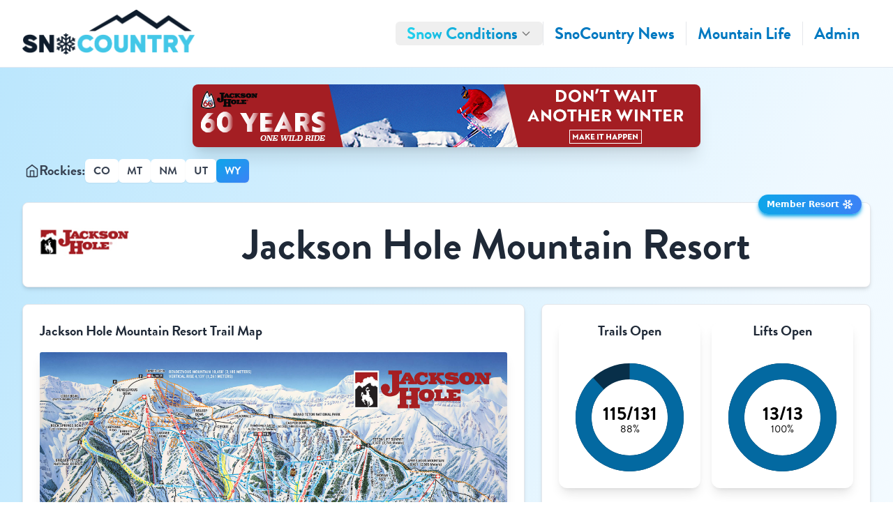

--- FILE ---
content_type: text/html;charset=UTF-8
request_url: https://snocountry.com/snow-report/wyoming/jackson-hole-mountain-resort/
body_size: 15117
content:
<!DOCTYPE html><html lang="en"><head>
        <meta charset="utf-8">
        <meta name="viewport" content="width=device-width, initial-scale=1, shrink-to-fit=no">
        <link rel="canonical" href="https://snocountry.com/snow-report/wyoming/jackson-hole-mountain-resort/">
    <base href="https://snocountry.com/">
        <meta http-equiv="content-type" content="text/html; charset=utf-8">
        <meta name="keywords" content="Jackson Hole Mountain Resort Mountains Snow, Snow for Jackson Hole Mountain Resort, Snow in Jackson Hole Mountain Resort, Jackson Hole Mountain Resort snow report, Snow Report Jackson Hole Mountain Resort, Jackson Hole Mountain Resort Ski Report, Jackson Hole Mountain Resort Snow, Snow Jackson Hole Mountain Resort, Ski Report Jackson Hole Mountain Resort,  where is the snow in jackson hole-mountain-resort">
        <meta name="rights" id="rights" content="Copyright © 2026. All Rights Reserved.">
        <meta name="author" content="SnoCountry">
        <meta name="robots" content="index,follow">
        <meta name="description" content="Get the latest snow conditions for Jackson Hole Mountain Resort, WY. See fresh snowfall, open trails &amp; lifts, base depth, and weather updates to plan your perfect day on the slopes!.">
        <title>Jackson Hole Mountain Resort Snow Report and Weather Conditions | SnoCountry</title>

        <meta property="og:title" content="Jackson Hole Mountain Resort Snow Report and Weather Conditions | SnoCountry">
        <meta property="og:description " content="Get the latest snow conditions for Jackson Hole Mountain Resort, WY. See fresh snowfall, open trails &amp; lifts, base depth, and weather updates to plan your perfect day on the slopes!.">
        <meta property="og:url" content="https://snocountry.com/snow-report/wyoming/jackson-hole-mountain-resort/">
        <meta property="og:type" content="website">
        <meta property="og:site_name" content="SnoCountry">
        <meta property="og:image" content="https://snocountry.com/assets/images/snocountry_logo_v2.png">
        <link rel="icon" type="image/x-icon" href="assets/images/favicon.ico">
    
        <script type="application/ld+json">{"@context":"http://schema.org","@type":"WebSite","url":"https://snocountry.com/","name":"SnoCountry.Com","description":"SnoCountry is your trusted source for up-to-date snow reports, ski conditions, and mountain weather across North America. Find the latest updates for ski resorts, trails, and lifts.","publisher":"SnoCountry"}
        </script>
        <script type="application/ld+json">{"@context":"http://schema.org","@type":"Organization","name":"SnoCountry","legalName":"SnoCountry, Inc","url":"https://snocountry.com/","logo":"https://snocountry.com/assets/images/snocountry_logo_v2.png","foundingDate":"1968","sameAs":["https://www.facebook.com/SnoCountryMountainReports/","https://x.com/SnoCountryCom", "https://en.wikipedia.org/wiki/Snocountry","https://www.youtube.com/channel/UCyWmeXdZjJYZ-VafL9ijq5g","https://www.instagram.com/Sno_Cntry/"]}
        </script>
                
        <link rel="stylesheet" href="/assets/font/mulish-font.css">
        <link rel="stylesheet" href="/assets/css/fonts.css">

        <link rel="stylesheet" href="/assets/css/snocountry-base.css">
        <link rel="stylesheet" href="/assets/css/sno-core.css">
        
        <link href="https://fonts.googleapis.com/icon?family=Material+Icons" rel="stylesheet">
      
       
      <link rel="stylesheet" href="assets/css/sno-base.css">

      
      
      <style>
        
        #navigation-menu {
          font-family: "Brandon Grotesque", "Mulish", Arial, Sans-serif !important;
        }
        #navigation-menu:hover li {
          opacity: 0.2;
          transition: 0.5s;
        }
        #navigation-menu li:hover {
          opacity: 1;
          transition: border-width 0s ease-out, background-color 0.5s linear;
        }
        #navigation-menu li a {
          transition: 0.5s;
        }
        #navigation-menu li:hover a {
          color: hsl(198.04, 100%, 31.96%);
          transition: 0.5s;
        }
        #navigation-menu .menu-dropdown:hover a:hover {
          color: #ea580c !important;
        }
      </style>
      <!-- Google tag (gtag.js) -->
      
      
      <meta name="google-site-verification" content="OyaU69QyIrD0R7KDmicZl-EPhLpm6JiI547XyxNSiPY">
      
      <link rel="stylesheet" href="/assets/css/resort-chart.css">

    <style>*, ::before, ::after{--tw-border-spacing-x:0;--tw-border-spacing-y:0;--tw-translate-x:0;--tw-translate-y:0;--tw-rotate:0;--tw-skew-x:0;--tw-skew-y:0;--tw-scale-x:1;--tw-scale-y:1;--tw-pan-x: ;--tw-pan-y: ;--tw-pinch-zoom: ;--tw-scroll-snap-strictness:proximity;--tw-gradient-from-position: ;--tw-gradient-via-position: ;--tw-gradient-to-position: ;--tw-ordinal: ;--tw-slashed-zero: ;--tw-numeric-figure: ;--tw-numeric-spacing: ;--tw-numeric-fraction: ;--tw-ring-inset: ;--tw-ring-offset-width:0px;--tw-ring-offset-color:#fff;--tw-ring-color:rgb(59 130 246 / 0.5);--tw-ring-offset-shadow:0 0 #0000;--tw-ring-shadow:0 0 #0000;--tw-shadow:0 0 #0000;--tw-shadow-colored:0 0 #0000;--tw-blur: ;--tw-brightness: ;--tw-contrast: ;--tw-grayscale: ;--tw-hue-rotate: ;--tw-invert: ;--tw-saturate: ;--tw-sepia: ;--tw-drop-shadow: ;--tw-backdrop-blur: ;--tw-backdrop-brightness: ;--tw-backdrop-contrast: ;--tw-backdrop-grayscale: ;--tw-backdrop-hue-rotate: ;--tw-backdrop-invert: ;--tw-backdrop-opacity: ;--tw-backdrop-saturate: ;--tw-backdrop-sepia: ;--tw-contain-size: ;--tw-contain-layout: ;--tw-contain-paint: ;--tw-contain-style: }::backdrop{--tw-border-spacing-x:0;--tw-border-spacing-y:0;--tw-translate-x:0;--tw-translate-y:0;--tw-rotate:0;--tw-skew-x:0;--tw-skew-y:0;--tw-scale-x:1;--tw-scale-y:1;--tw-pan-x: ;--tw-pan-y: ;--tw-pinch-zoom: ;--tw-scroll-snap-strictness:proximity;--tw-gradient-from-position: ;--tw-gradient-via-position: ;--tw-gradient-to-position: ;--tw-ordinal: ;--tw-slashed-zero: ;--tw-numeric-figure: ;--tw-numeric-spacing: ;--tw-numeric-fraction: ;--tw-ring-inset: ;--tw-ring-offset-width:0px;--tw-ring-offset-color:#fff;--tw-ring-color:rgb(59 130 246 / 0.5);--tw-ring-offset-shadow:0 0 #0000;--tw-ring-shadow:0 0 #0000;--tw-shadow:0 0 #0000;--tw-shadow-colored:0 0 #0000;--tw-blur: ;--tw-brightness: ;--tw-contrast: ;--tw-grayscale: ;--tw-hue-rotate: ;--tw-invert: ;--tw-saturate: ;--tw-sepia: ;--tw-drop-shadow: ;--tw-backdrop-blur: ;--tw-backdrop-brightness: ;--tw-backdrop-contrast: ;--tw-backdrop-grayscale: ;--tw-backdrop-hue-rotate: ;--tw-backdrop-invert: ;--tw-backdrop-opacity: ;--tw-backdrop-saturate: ;--tw-backdrop-sepia: ;--tw-contain-size: ;--tw-contain-layout: ;--tw-contain-paint: ;--tw-contain-style: }/* ! tailwindcss v3.4.17 | MIT License | https://tailwindcss.com */*,::after,::before{box-sizing:border-box;border-width:0;border-style:solid;border-color:#e5e7eb}::after,::before{--tw-content:''}:host,html{line-height:1.5;-webkit-text-size-adjust:100%;-moz-tab-size:4;tab-size:4;font-family:ui-sans-serif, system-ui, sans-serif, "Apple Color Emoji", "Segoe UI Emoji", "Segoe UI Symbol", "Noto Color Emoji";font-feature-settings:normal;font-variation-settings:normal;-webkit-tap-highlight-color:transparent}body{margin:0;line-height:inherit}hr{height:0;color:inherit;border-top-width:1px}abbr:where([title]){-webkit-text-decoration:underline dotted;text-decoration:underline dotted}h1,h2,h3,h4,h5,h6{font-size:inherit;font-weight:inherit}a{color:inherit;text-decoration:inherit}b,strong{font-weight:bolder}code,kbd,pre,samp{font-family:ui-monospace, SFMono-Regular, Menlo, Monaco, Consolas, "Liberation Mono", "Courier New", monospace;font-feature-settings:normal;font-variation-settings:normal;font-size:1em}small{font-size:80%}sub,sup{font-size:75%;line-height:0;position:relative;vertical-align:baseline}sub{bottom:-.25em}sup{top:-.5em}table{text-indent:0;border-color:inherit;border-collapse:collapse}button,input,optgroup,select,textarea{font-family:inherit;font-feature-settings:inherit;font-variation-settings:inherit;font-size:100%;font-weight:inherit;line-height:inherit;letter-spacing:inherit;color:inherit;margin:0;padding:0}button,select{text-transform:none}button,input:where([type=button]),input:where([type=reset]),input:where([type=submit]){-webkit-appearance:button;background-color:transparent;background-image:none}:-moz-focusring{outline:auto}:-moz-ui-invalid{box-shadow:none}progress{vertical-align:baseline}::-webkit-inner-spin-button,::-webkit-outer-spin-button{height:auto}[type=search]{-webkit-appearance:textfield;outline-offset:-2px}::-webkit-search-decoration{-webkit-appearance:none}::-webkit-file-upload-button{-webkit-appearance:button;font:inherit}summary{display:list-item}blockquote,dd,dl,figure,h1,h2,h3,h4,h5,h6,hr,p,pre{margin:0}fieldset{margin:0;padding:0}legend{padding:0}menu,ol,ul{list-style:none;margin:0;padding:0}dialog{padding:0}textarea{resize:vertical}input::placeholder,textarea::placeholder{opacity:1;color:#9ca3af}[role=button],button{cursor:pointer}:disabled{cursor:default}audio,canvas,embed,iframe,img,object,svg,video{display:block;vertical-align:middle}img,video{max-width:100%;height:auto}[hidden]:where(:not([hidden=until-found])){display:none}.sr-only{position:absolute;width:1px;height:1px;padding:0;margin:-1px;overflow:hidden;clip:rect(0, 0, 0, 0);white-space:nowrap;border-width:0}.invisible{visibility:hidden}.fixed{position:fixed}.absolute{position:absolute}.relative{position:relative}.inset-0{inset:0px}.-top-3{top:-0.75rem}.left-0{left:0px}.right-0{right:0px}.right-3{right:0.75rem}.top-0{top:0px}.top-full{top:100%}.right-4{right:1rem}.top-4{top:1rem}.z-0{z-index:0}.z-50{z-index:50}.z-10{z-index:10}.col-span-3{grid-column:span 3 / span 3}.mx-auto{margin-left:auto;margin-right:auto}.my-2{margin-top:0.5rem;margin-bottom:0.5rem}.mb-2{margin-bottom:0.5rem}.mb-3{margin-bottom:0.75rem}.mb-4{margin-bottom:1rem}.mb-6{margin-bottom:1.5rem}.ml-1{margin-left:0.25rem}.ml-2{margin-left:0.5rem}.mr-1{margin-right:0.25rem}.mr-2{margin-right:0.5rem}.mt-1{margin-top:0.25rem}.mt-2{margin-top:0.5rem}.mt-3{margin-top:0.75rem}.mt-4{margin-top:1rem}.mt-\[15px\]{margin-top:15px}.block{display:block}.inline-block{display:inline-block}.inline{display:inline}.flex{display:flex}.inline-flex{display:inline-flex}.grid{display:grid}.contents{display:contents}.hidden{display:none}.aspect-square{aspect-ratio:1 / 1}.aspect-video{aspect-ratio:16 / 9}.h-12{height:3rem}.h-16{height:4rem}.h-2{height:0.5rem}.h-24{height:6rem}.h-32{height:8rem}.h-4{height:1rem}.h-5{height:1.25rem}.h-6{height:1.5rem}.h-8{height:2rem}.h-\[256px\]{height:256px}.h-\[300px\]{height:300px}.h-full{height:100%}.h-\[95vh\]{height:95vh}.h-\[155px\]{height:155px}.h-\[90px\]{height:90px}.max-h-full{max-height:100%}.min-h-\[100dvh\]{min-height:100dvh}.w-1\/2{width:50%}.w-12{width:3rem}.w-16{width:4rem}.w-3\/4{width:75%}.w-32{width:8rem}.w-4{width:1rem}.w-5{width:1.25rem}.w-5\/6{width:83.333333%}.w-6{width:1.5rem}.w-8{width:2rem}.w-80{width:20rem}.w-\[188px\]{width:188px}.w-full{width:100%}.w-\[95vw\]{width:95vw}.w-\[728px\]{width:728px}.min-w-\[140px\]{min-width:140px}.min-w-max{min-width:max-content}.max-w-7xl{max-width:80rem}.max-w-full{max-width:100%}.flex-1{flex:1 1 0%}.flex-shrink-0{flex-shrink:0}.translate-x-full{--tw-translate-x:100%;transform:translate(var(--tw-translate-x), var(--tw-translate-y)) rotate(var(--tw-rotate)) skewX(var(--tw-skew-x)) skewY(var(--tw-skew-y)) scaleX(var(--tw-scale-x)) scaleY(var(--tw-scale-y))}.scale-95{--tw-scale-x:.95;--tw-scale-y:.95;transform:translate(var(--tw-translate-x), var(--tw-translate-y)) rotate(var(--tw-rotate)) skewX(var(--tw-skew-x)) skewY(var(--tw-skew-y)) scaleX(var(--tw-scale-x)) scaleY(var(--tw-scale-y))}.transform{transform:translate(var(--tw-translate-x), var(--tw-translate-y)) rotate(var(--tw-rotate)) skewX(var(--tw-skew-x)) skewY(var(--tw-skew-y)) scaleX(var(--tw-scale-x)) scaleY(var(--tw-scale-y))}@keyframes pulse{50%{opacity:.5}}.animate-pulse{animation:pulse 2s cubic-bezier(0.4, 0, 0.6, 1) infinite}.cursor-pointer{cursor:pointer}.grid-cols-1{grid-template-columns:repeat(1, minmax(0, 1fr))}.grid-cols-2{grid-template-columns:repeat(2, minmax(0, 1fr))}.grid-cols-3{grid-template-columns:repeat(3, minmax(0, 1fr))}.grid-rows-\[auto_1fr_auto\]{grid-template-rows:auto 1fr auto}.flex-col{flex-direction:column}.flex-wrap{flex-wrap:wrap}.items-center{align-items:center}.justify-center{justify-content:center}.justify-between{justify-content:space-between}.gap-1{gap:0.25rem}.gap-2{gap:0.5rem}.gap-3{gap:0.75rem}.gap-4{gap:1rem}.gap-6{gap:1.5rem}.gap-8{gap:2rem}.space-x-0 > :not([hidden]) ~ :not([hidden]){--tw-space-x-reverse:0;margin-right:calc(0px * var(--tw-space-x-reverse));margin-left:calc(0px * calc(1 - var(--tw-space-x-reverse)))}.space-y-1 > :not([hidden]) ~ :not([hidden]){--tw-space-y-reverse:0;margin-top:calc(0.25rem * calc(1 - var(--tw-space-y-reverse)));margin-bottom:calc(0.25rem * var(--tw-space-y-reverse))}.space-y-2 > :not([hidden]) ~ :not([hidden]){--tw-space-y-reverse:0;margin-top:calc(0.5rem * calc(1 - var(--tw-space-y-reverse)));margin-bottom:calc(0.5rem * var(--tw-space-y-reverse))}.space-y-3 > :not([hidden]) ~ :not([hidden]){--tw-space-y-reverse:0;margin-top:calc(0.75rem * calc(1 - var(--tw-space-y-reverse)));margin-bottom:calc(0.75rem * var(--tw-space-y-reverse))}.space-y-6 > :not([hidden]) ~ :not([hidden]){--tw-space-y-reverse:0;margin-top:calc(1.5rem * calc(1 - var(--tw-space-y-reverse)));margin-bottom:calc(1.5rem * var(--tw-space-y-reverse))}.overflow-x-auto{overflow-x:auto}.overflow-y-auto{overflow-y:auto}.whitespace-nowrap{white-space:nowrap}.rounded{border-radius:0.25rem}.rounded-full{border-radius:9999px}.rounded-lg{border-radius:0.5rem}.rounded-md{border-radius:0.375rem}.rounded-xl{border-radius:0.75rem}.border{border-width:1px}.border-b{border-bottom-width:1px}.border-l{border-left-width:1px}.border-none{border-style:none}.border-border{--tw-border-opacity:1;border-color:hsl(214.3 31.8% 91.4% / var(--tw-border-opacity, 1))}.border-gray-200{--tw-border-opacity:1;border-color:rgb(229 231 235 / var(--tw-border-opacity, 1))}.border-gray-300{--tw-border-opacity:1;border-color:rgb(209 213 219 / var(--tw-border-opacity, 1))}.bg-background{--tw-bg-opacity:1;background-color:hsl(0 0% 100% / var(--tw-bg-opacity, 1))}.bg-black\/20{background-color:rgb(0 0 0 / 0.2)}.bg-gray-200{--tw-bg-opacity:1;background-color:rgb(229 231 235 / var(--tw-bg-opacity, 1))}.bg-gray-600{--tw-bg-opacity:1;background-color:rgb(75 85 99 / var(--tw-bg-opacity, 1))}.bg-popover{--tw-bg-opacity:1;background-color:hsl(0 0% 100% / var(--tw-bg-opacity, 1))}.bg-red-200{--tw-bg-opacity:1;background-color:rgb(254 202 202 / var(--tw-bg-opacity, 1))}.bg-sky-200{--tw-bg-opacity:1;background-color:rgb(186 230 253 / var(--tw-bg-opacity, 1))}.bg-white{--tw-bg-opacity:1;background-color:rgb(255 255 255 / var(--tw-bg-opacity, 1))}.bg-black\/80{background-color:rgb(0 0 0 / 0.8)}.bg-gradient-to-br{background-image:linear-gradient(to bottom right, var(--tw-gradient-stops))}.bg-gradient-to-r{background-image:linear-gradient(to right, var(--tw-gradient-stops))}.from-cyan-400{--tw-gradient-from:#22d3ee var(--tw-gradient-from-position);--tw-gradient-to:rgb(34 211 238 / 0) var(--tw-gradient-to-position);--tw-gradient-stops:var(--tw-gradient-from), var(--tw-gradient-to)}.from-midnight-500{--tw-gradient-from:#0D568B var(--tw-gradient-from-position);--tw-gradient-to:rgb(13 86 139 / 0) var(--tw-gradient-to-position);--tw-gradient-stops:var(--tw-gradient-from), var(--tw-gradient-to)}.from-midnight-900{--tw-gradient-from:#01162E var(--tw-gradient-from-position);--tw-gradient-to:rgb(1 22 46 / 0) var(--tw-gradient-to-position);--tw-gradient-stops:var(--tw-gradient-from), var(--tw-gradient-to)}.from-sky-200{--tw-gradient-from:#bae6fd var(--tw-gradient-from-position);--tw-gradient-to:rgb(186 230 253 / 0) var(--tw-gradient-to-position);--tw-gradient-stops:var(--tw-gradient-from), var(--tw-gradient-to)}.from-sky-500{--tw-gradient-from:#0ea5e9 var(--tw-gradient-from-position);--tw-gradient-to:rgb(14 165 233 / 0) var(--tw-gradient-to-position);--tw-gradient-stops:var(--tw-gradient-from), var(--tw-gradient-to)}.from-sky-500\/5{--tw-gradient-from:rgb(14 165 233 / 0.05) var(--tw-gradient-from-position);--tw-gradient-to:rgb(14 165 233 / 0) var(--tw-gradient-to-position);--tw-gradient-stops:var(--tw-gradient-from), var(--tw-gradient-to)}.via-sky-100{--tw-gradient-to:rgb(224 242 254 / 0)  var(--tw-gradient-to-position);--tw-gradient-stops:var(--tw-gradient-from), #e0f2fe var(--tw-gradient-via-position), var(--tw-gradient-to)}.via-sky-50{--tw-gradient-to:rgb(240 249 255 / 0)  var(--tw-gradient-to-position);--tw-gradient-stops:var(--tw-gradient-from), #f0f9ff var(--tw-gradient-via-position), var(--tw-gradient-to)}.to-blue-500{--tw-gradient-to:#3b82f6 var(--tw-gradient-to-position)}.to-midnight-300{--tw-gradient-to:#529CC3 var(--tw-gradient-to-position)}.to-midnight-700{--tw-gradient-to:#003460 var(--tw-gradient-to-position)}.to-sky-50{--tw-gradient-to:#f0f9ff var(--tw-gradient-to-position)}.to-sky-600{--tw-gradient-to:#0284c7 var(--tw-gradient-to-position)}.to-transparent{--tw-gradient-to:transparent var(--tw-gradient-to-position)}.bg-clip-text{-webkit-background-clip:text;background-clip:text}.object-contain{object-fit:contain}.object-cover{object-fit:cover}.p-1{padding:0.25rem}.p-2{padding:0.5rem}.p-3{padding:0.75rem}.p-4{padding:1rem}.p-6{padding:1.5rem}.px-2{padding-left:0.5rem;padding-right:0.5rem}.px-3{padding-left:0.75rem;padding-right:0.75rem}.px-4{padding-left:1rem;padding-right:1rem}.py-1{padding-top:0.25rem;padding-bottom:0.25rem}.py-2{padding-top:0.5rem;padding-bottom:0.5rem}.py-4{padding-top:1rem;padding-bottom:1rem}.py-6{padding-top:1.5rem;padding-bottom:1.5rem}.py-\[5px\]{padding-top:5px;padding-bottom:5px}.pb-1{padding-bottom:0.25rem}.pb-2{padding-bottom:0.5rem}.pl-4{padding-left:1rem}.pt-3{padding-top:0.75rem}.text-left{text-align:left}.text-center{text-align:center}.font-sans{font-family:ui-sans-serif, system-ui, sans-serif, "Apple Color Emoji", "Segoe UI Emoji", "Segoe UI Symbol", "Noto Color Emoji"}.text-3xl{font-size:1.875rem;line-height:2.25rem}.text-base{font-size:1rem;line-height:1.5rem}.text-lg{font-size:1.125rem;line-height:1.75rem}.text-sm{font-size:0.875rem;line-height:1.25rem}.text-xl{font-size:1.25rem;line-height:1.75rem}.text-xs{font-size:0.75rem;line-height:1rem}.text-4xl{font-size:2.25rem;line-height:2.5rem}.font-bold{font-weight:700}.font-medium{font-weight:500}.font-semibold{font-weight:600}.uppercase{text-transform:uppercase}.tracking-wide{letter-spacing:0.025em}.\!text-navtop{--tw-text-opacity:1 !important;color:hsl(198.04 100% 31.96% / var(--tw-text-opacity, 1)) !important}.text-blue-500{--tw-text-opacity:1;color:rgb(59 130 246 / var(--tw-text-opacity, 1))}.text-foreground{--tw-text-opacity:1;color:hsl(0 0% 26.67% / var(--tw-text-opacity, 1))}.text-gray-500{--tw-text-opacity:1;color:rgb(107 114 128 / var(--tw-text-opacity, 1))}.text-gray-700{--tw-text-opacity:1;color:rgb(55 65 81 / var(--tw-text-opacity, 1))}.text-gray-800{--tw-text-opacity:1;color:rgb(31 41 55 / var(--tw-text-opacity, 1))}.text-menu{--tw-text-opacity:1;color:hsl(0 0% 47.84% / var(--tw-text-opacity, 1))}.text-muted-foreground{--tw-text-opacity:1;color:hsl(215.4 16.3% 46.9% / var(--tw-text-opacity, 1))}.text-navtop{--tw-text-opacity:1;color:hsl(198.04 100% 31.96% / var(--tw-text-opacity, 1))}.text-red-500{--tw-text-opacity:1;color:rgb(239 68 68 / var(--tw-text-opacity, 1))}.text-sky-600{--tw-text-opacity:1;color:rgb(2 132 199 / var(--tw-text-opacity, 1))}.text-slate-800{--tw-text-opacity:1;color:rgb(30 41 59 / var(--tw-text-opacity, 1))}.text-transparent{color:transparent}.text-white{--tw-text-opacity:1;color:rgb(255 255 255 / var(--tw-text-opacity, 1))}.underline{-webkit-text-decoration-line:underline;text-decoration-line:underline}.opacity-0{opacity:0}.shadow-lg{--tw-shadow:0 10px 15px -3px rgb(0 0 0 / 0.1), 0 4px 6px -4px rgb(0 0 0 / 0.1);--tw-shadow-colored:0 10px 15px -3px var(--tw-shadow-color), 0 4px 6px -4px var(--tw-shadow-color);box-shadow:var(--tw-ring-offset-shadow, 0 0 #0000), var(--tw-ring-shadow, 0 0 #0000), var(--tw-shadow)}.shadow-md{--tw-shadow:0 4px 6px -1px rgb(0 0 0 / 0.1), 0 2px 4px -2px rgb(0 0 0 / 0.1);--tw-shadow-colored:0 4px 6px -1px var(--tw-shadow-color), 0 2px 4px -2px var(--tw-shadow-color);box-shadow:var(--tw-ring-offset-shadow, 0 0 #0000), var(--tw-ring-shadow, 0 0 #0000), var(--tw-shadow)}.shadow-sm{--tw-shadow:0 1px 2px 0 rgb(0 0 0 / 0.05);--tw-shadow-colored:0 1px 2px 0 var(--tw-shadow-color);box-shadow:var(--tw-ring-offset-shadow, 0 0 #0000), var(--tw-ring-shadow, 0 0 #0000), var(--tw-shadow)}.shadow-xl{--tw-shadow:0 20px 25px -5px rgb(0 0 0 / 0.1), 0 8px 10px -6px rgb(0 0 0 / 0.1);--tw-shadow-colored:0 20px 25px -5px var(--tw-shadow-color), 0 8px 10px -6px var(--tw-shadow-color);box-shadow:var(--tw-ring-offset-shadow, 0 0 #0000), var(--tw-ring-shadow, 0 0 #0000), var(--tw-shadow)}.shadow-sky-500{--tw-shadow-color:#0ea5e9;--tw-shadow:var(--tw-shadow-colored)}.shadow-slate-400{--tw-shadow-color:#94a3b8;--tw-shadow:var(--tw-shadow-colored)}.backdrop-blur-sm{--tw-backdrop-blur:blur(4px);-webkit-backdrop-filter:var(--tw-backdrop-blur) var(--tw-backdrop-brightness) var(--tw-backdrop-contrast) var(--tw-backdrop-grayscale) var(--tw-backdrop-hue-rotate) var(--tw-backdrop-invert) var(--tw-backdrop-opacity) var(--tw-backdrop-saturate) var(--tw-backdrop-sepia);backdrop-filter:var(--tw-backdrop-blur) var(--tw-backdrop-brightness) var(--tw-backdrop-contrast) var(--tw-backdrop-grayscale) var(--tw-backdrop-hue-rotate) var(--tw-backdrop-invert) var(--tw-backdrop-opacity) var(--tw-backdrop-saturate) var(--tw-backdrop-sepia)}.transition-all{transition-property:all;transition-timing-function:cubic-bezier(0.4, 0, 0.2, 1);transition-duration:150ms}.transition-colors{transition-property:color, background-color, border-color, fill, stroke, -webkit-text-decoration-color;transition-property:color, background-color, border-color, text-decoration-color, fill, stroke;transition-property:color, background-color, border-color, text-decoration-color, fill, stroke, -webkit-text-decoration-color;transition-timing-function:cubic-bezier(0.4, 0, 0.2, 1);transition-duration:150ms}.transition-transform{transition-property:transform;transition-timing-function:cubic-bezier(0.4, 0, 0.2, 1);transition-duration:150ms}.duration-150{transition-duration:150ms}.duration-200{transition-duration:200ms}.duration-300{transition-duration:300ms}.duration-500{transition-duration:500ms}.duration-700{transition-duration:700ms}.ease-in-out{transition-timing-function:cubic-bezier(0.4, 0, 0.2, 1)}.ease-out{transition-timing-function:cubic-bezier(0, 0, 0.2, 1)}.last\:border-b-0:last-child{border-bottom-width:0px}.hover\:-translate-y-1:hover{--tw-translate-y:-0.25rem;transform:translate(var(--tw-translate-x), var(--tw-translate-y)) rotate(var(--tw-rotate)) skewX(var(--tw-skew-x)) skewY(var(--tw-skew-y)) scaleX(var(--tw-scale-x)) scaleY(var(--tw-scale-y))}.hover\:scale-105:hover{--tw-scale-x:1.05;--tw-scale-y:1.05;transform:translate(var(--tw-translate-x), var(--tw-translate-y)) rotate(var(--tw-rotate)) skewX(var(--tw-skew-x)) skewY(var(--tw-skew-y)) scaleX(var(--tw-scale-x)) scaleY(var(--tw-scale-y))}.hover\:scale-\[1\.01\]:hover{--tw-scale-x:1.01;--tw-scale-y:1.01;transform:translate(var(--tw-translate-x), var(--tw-translate-y)) rotate(var(--tw-rotate)) skewX(var(--tw-skew-x)) skewY(var(--tw-skew-y)) scaleX(var(--tw-scale-x)) scaleY(var(--tw-scale-y))}.hover\:border-l-0:hover{border-left-width:0px}.hover\:bg-accent:hover{--tw-bg-opacity:1;background-color:hsl(210 40% 96% / var(--tw-bg-opacity, 1))}.hover\:bg-accent\/50:hover{background-color:hsl(210 40% 96% / 0.5)}.hover\:bg-breadcrumbpill:hover{--tw-bg-opacity:1;background-color:rgb(32 133 248 / var(--tw-bg-opacity, 1))}.hover\:bg-gray-50:hover{--tw-bg-opacity:1;background-color:rgb(249 250 251 / var(--tw-bg-opacity, 1))}.hover\:bg-gray-700:hover{--tw-bg-opacity:1;background-color:rgb(55 65 81 / var(--tw-bg-opacity, 1))}.hover\:bg-gradient-to-br:hover{background-image:linear-gradient(to bottom right, var(--tw-gradient-stops))}.hover\:from-sky-500\/5:hover{--tw-gradient-from:rgb(14 165 233 / 0.05) var(--tw-gradient-from-position);--tw-gradient-to:rgb(14 165 233 / 0) var(--tw-gradient-to-position);--tw-gradient-stops:var(--tw-gradient-from), var(--tw-gradient-to)}.hover\:to-transparent:hover{--tw-gradient-to:transparent var(--tw-gradient-to-position)}.hover\:text-breadcrumbpill:hover{--tw-text-opacity:1;color:rgb(32 133 248 / var(--tw-text-opacity, 1))}.hover\:text-foreground:hover{--tw-text-opacity:1;color:hsl(0 0% 26.67% / var(--tw-text-opacity, 1))}.hover\:text-primary:hover{--tw-text-opacity:1;color:hsl(222.2 47.4% 11.2% / var(--tw-text-opacity, 1))}.hover\:text-sky-700:hover{--tw-text-opacity:1;color:rgb(3 105 161 / var(--tw-text-opacity, 1))}.hover\:text-white:hover{--tw-text-opacity:1;color:rgb(255 255 255 / var(--tw-text-opacity, 1))}.hover\:text-gray-300:hover{--tw-text-opacity:1;color:rgb(209 213 219 / var(--tw-text-opacity, 1))}.hover\:underline:hover{-webkit-text-decoration-line:underline;text-decoration-line:underline}.hover\:shadow-xl:hover{--tw-shadow:0 20px 25px -5px rgb(0 0 0 / 0.1), 0 8px 10px -6px rgb(0 0 0 / 0.1);--tw-shadow-colored:0 20px 25px -5px var(--tw-shadow-color), 0 8px 10px -6px var(--tw-shadow-color);box-shadow:var(--tw-ring-offset-shadow, 0 0 #0000), var(--tw-ring-shadow, 0 0 #0000), var(--tw-shadow)}.hover\:shadow-sky-200:hover{--tw-shadow-color:#bae6fd;--tw-shadow:var(--tw-shadow-colored)}.focus\:outline-none:focus{outline:2px solid transparent;outline-offset:2px}.focus\:ring-2:focus{--tw-ring-offset-shadow:var(--tw-ring-inset) 0 0 0 var(--tw-ring-offset-width) var(--tw-ring-offset-color);--tw-ring-shadow:var(--tw-ring-inset) 0 0 0 calc(2px + var(--tw-ring-offset-width)) var(--tw-ring-color);box-shadow:var(--tw-ring-offset-shadow), var(--tw-ring-shadow), var(--tw-shadow, 0 0 #0000)}.focus\:ring-inset:focus{--tw-ring-inset:inset}.focus\:ring-ring:focus{--tw-ring-opacity:1;--tw-ring-color:hsl(222.2 84% 4.9% / var(--tw-ring-opacity, 1))}.focus\:ring-offset-2:focus{--tw-ring-offset-width:2px}.group:hover .group-hover\:rotate-180{--tw-rotate:180deg;transform:translate(var(--tw-translate-x), var(--tw-translate-y)) rotate(var(--tw-rotate)) skewX(var(--tw-skew-x)) skewY(var(--tw-skew-y)) scaleX(var(--tw-scale-x)) scaleY(var(--tw-scale-y))}.group:hover .group-hover\:font-bold{font-weight:700}.group:hover .group-hover\:text-sky-700{--tw-text-opacity:1;color:rgb(3 105 161 / var(--tw-text-opacity, 1))}.group:hover .group-hover\:opacity-100{opacity:1}@media (min-width: 640px){.sm\:ml-6{margin-left:1.5rem}.sm\:block{display:block}.sm\:flex{display:flex}.sm\:hidden{display:none}.sm\:min-h-\[100px\]{min-height:100px}.sm\:grid-cols-\[auto_1fr\]{grid-template-columns:auto 1fr}.sm\:flex-row{flex-direction:row}.sm\:items-center{align-items:center}.sm\:justify-between{justify-content:space-between}.sm\:gap-2{gap:0.5rem}.sm\:gap-3{gap:0.75rem}.sm\:space-x-0 > :not([hidden]) ~ :not([hidden]){--tw-space-x-reverse:0;margin-right:calc(0px * var(--tw-space-x-reverse));margin-left:calc(0px * calc(1 - var(--tw-space-x-reverse)))}.sm\:p-6{padding:1.5rem}.sm\:px-6{padding-left:1.5rem;padding-right:1.5rem}.sm\:text-3xl{font-size:1.875rem;line-height:2.25rem}.sm\:text-base{font-size:1rem;line-height:1.5rem}.sm\:text-lg{font-size:1.125rem;line-height:1.75rem}.sm\:text-xl{font-size:1.25rem;line-height:1.75rem}}@media (min-width: 768px){.md\:w-full{width:100%}.md\:grid-cols-5{grid-template-columns:repeat(5, minmax(0, 1fr))}.md\:py-1\.5{padding-top:0.375rem;padding-bottom:0.375rem}.md\:text-2xl{font-size:1.5rem;line-height:2rem}.md\:text-4xl{font-size:2.25rem;line-height:2.5rem}}@media (min-width: 1024px){.lg\:col-span-2{grid-column:span 2 / span 2}.lg\:col-span-3{grid-column:span 3 / span 3}.lg\:hidden{display:none}.lg\:grid-cols-5{grid-template-columns:repeat(5, minmax(0, 1fr))}.lg\:px-8{padding-left:2rem;padding-right:2rem}.lg\:text-5xl{font-size:3rem;line-height:1}}@media (min-width: 1280px){.xl\:text-6xl{font-size:3.75rem;line-height:1}}</style>
        <script type="application/ld+json">
        {"@context":"https://schema.org",
        "@type":"SkiResort","name":"Jackson Hole",
        "address":{"@type":"PostalAddress",
        "addressCountry":"USA",
        "addressRegion":"Wyoming",
        "addressLocality":"WY",
        "streetAddress":"3395 Cody Lane,Teton Village, Wyoming 83025"},
        "url":"https://snocountry.com/snow-report/wyoming/jackson-hole-mountain-resort/",
        "image":"https://www.snow-country.com/trail_maps/large_trail_maps/307008.jpg",
        "email":"mailto:info@jacksonhole.com",
        "telephone":"307-733-2292",
        "geo":{"@type":"GeoCoordinates","latitude":"43.593558","longitude":"-110.847993"}}
        </script>
        </head>
    <body data-source="resort" data-snowreport="307008" data-location="wyoming" class="bg-gradient-to-br from-sky-200 to-transparent via-sky-50">
        <div id="main-container" class="grid grid-rows-[auto_1fr_auto] min-h-[100dvh]">

    <nav class="bg-white sno-nav relative  border-b border-border">
    <div class="mx-auto px-4 sm:px-6 lg:px-8">
        <div id="navigation-container" class="flex justify-between h-24">
            <div class="sm:hidden">
                <button id="mobile-menu-button" class="border-none mt-[15px] inline-flex items-center justify-center p-2 rounded-md text-foreground hover:text-primary hover:bg-accent focus:outline-none focus:ring-2 focus:ring-inset focus:ring-ring" aria-controls="mobile-menu" aria-expanded="false">
                    <span class="sr-only">Open main menu</span>
                    <!-- Hamburger icon -->
                    <svg class="block h-12 w-12" fill="none" viewBox="0 0 24 24" stroke-width="1.5" stroke="currentColor" aria-hidden="true">
                        <path stroke-linecap="round" stroke-linejoin="round" d="M3.75 6.75h16.5M3.75 12h16.5m-16.5 5.25h16.5"></path>
                    </svg>
                    <!-- Close icon -->
                    <svg class="hidden h-12 w-12" fill="none" viewBox="0 0 24 24" stroke-width="1.5" stroke="currentColor" aria-hidden="true">
                        <path stroke-linecap="round" stroke-linejoin="round" d="M6 18L18 6M6 6l12 12"></path>
                    </svg>
                </button>
            </div>
            <div class="flex w-full justify-center sm:justify-between">
                <div class="flex-shrink-0 flex items-center">
                    <a href="/" class="text-xl font-bold text-foreground hover:scale-[1.01] transition-transform duration-400">
                        <img src="assets/images/SnoCountry-logo-simple.png" alt="SnoCountry Logo" class="h-16">
                    </a>
                </div>
                <div class="hidden mt-3 sm:ml-6 sm:flex sm:space-x-0 sm:text-lg md:text-2xl ">
                    <ul id="navigation-menu" class="flex items-center space-x-0 "><li class="relative group  main-menu-item ">
    <button class="border-none flex items-center px-4 py-2 font-bold text-menu hover:scale-105 hover:text-primary hover:bg-accent/50 rounded-md transition-colors duration-50 focus:outline-none " data-dropdown-toggle="dropdown-0" aria-expanded="true" aria-haspopup="true">
        <span class="bg-clip-text text-transparent bg-gradient-to-r from-cyan-400 to-sky-600">Snow Conditions</span>
        <svg class="ml-1 h-4 w-4 transition-transform duration-200 group-hover:rotate-180" fill="none" stroke="currentColor" viewBox="0 0 24 24">
            <path stroke-linecap="round" stroke-linejoin="round" stroke-width="2" d="M19 9l-7 7-7-7"></path>
        </svg>
    </button>
    <div id="dropdown-0" class="menu-dropdown absolute left-0 top-full mt-1 bg-popover border border-border rounded-md shadow-lg opacity-0 invisible transform scale-95 transition-all duration-50 text-base z-50 min-w-max text-xl "><div class="grid grid-cols-3 gap-8 p-6"><div class="sno-menu-region-items flex flex-col min-w-[140px]"><a href="/snow-report/north-west/" class="font-semibold text-md text-foreground mb-3 uppercase tracking-wide hover:text-primary hover:bg-accent border-b px-2 py-1 transition-colors duration-50">Northwest</a><div><a href="/snow-report/alaska/" class="block xyz text-md text-muted-foreground hover:text-foreground hover:bg-accent rounded-md px-2 py-1 transition-colors duration-50">Alaska</a><a href="/snow-report/idaho/" class="block xyz text-md text-muted-foreground hover:text-foreground hover:bg-accent rounded-md px-2 py-1 transition-colors duration-50">Idaho</a><a href="/snow-report/oregon/" class="block xyz text-md text-muted-foreground hover:text-foreground hover:bg-accent rounded-md px-2 py-1 transition-colors duration-50">Oregon</a><a href="/snow-report/washington/" class="block xyz text-md text-muted-foreground hover:text-foreground hover:bg-accent rounded-md px-2 py-1 transition-colors duration-50">Washington</a></div></div><div class="sno-menu-region-items flex flex-col min-w-[140px]"><a href="/snow-report/rockies/" class="font-semibold text-md text-foreground mb-3 uppercase tracking-wide hover:text-primary hover:bg-accent border-b px-2 py-1 transition-colors duration-50">Rockies</a><div><a href="/snow-report/colorado/" class="block xyz text-md text-muted-foreground hover:text-foreground hover:bg-accent rounded-md px-2 py-1 transition-colors duration-50">Colorado</a><a href="/snow-report/montana/" class="block xyz text-md text-muted-foreground hover:text-foreground hover:bg-accent rounded-md px-2 py-1 transition-colors duration-50">Montana</a><a href="/snow-report/new-mexico/" class="block xyz text-md text-muted-foreground hover:text-foreground hover:bg-accent rounded-md px-2 py-1 transition-colors duration-50">New Mexico</a><a href="/snow-report/utah/" class="block xyz text-md text-muted-foreground hover:text-foreground hover:bg-accent rounded-md px-2 py-1 transition-colors duration-50">Utah</a><a href="/snow-report/wyoming/" class="block xyz text-md text-muted-foreground hover:text-foreground hover:bg-accent rounded-md px-2 py-1 transition-colors duration-50">Wyoming</a></div></div><div class="sno-menu-region-items flex flex-col min-w-[140px]"><a href="/snow-report/north-east/" class="font-semibold text-md text-foreground mb-3 uppercase tracking-wide hover:text-primary hover:bg-accent border-b px-2 py-1 transition-colors duration-50">Northeast</a><div><a href="/snow-report/connecticut/" class="block xyz text-md text-muted-foreground hover:text-foreground hover:bg-accent rounded-md px-2 py-1 transition-colors duration-50">Connecticut</a><a href="/snow-report/massachusetts/" class="block xyz text-md text-muted-foreground hover:text-foreground hover:bg-accent rounded-md px-2 py-1 transition-colors duration-50">Massachusetts</a><a href="/snow-report/maine/" class="block xyz text-md text-muted-foreground hover:text-foreground hover:bg-accent rounded-md px-2 py-1 transition-colors duration-50">Maine</a><a href="/snow-report/new-hampshire/" class="block xyz text-md text-muted-foreground hover:text-foreground hover:bg-accent rounded-md px-2 py-1 transition-colors duration-50">New Hampshire</a><a href="/snow-report/new-jersey/" class="block xyz text-md text-muted-foreground hover:text-foreground hover:bg-accent rounded-md px-2 py-1 transition-colors duration-50">New Jersey</a><a href="/snow-report/new-york/" class="block xyz text-md text-muted-foreground hover:text-foreground hover:bg-accent rounded-md px-2 py-1 transition-colors duration-50">New York</a><a href="/snow-report/pennsylvania/" class="block xyz text-md text-muted-foreground hover:text-foreground hover:bg-accent rounded-md px-2 py-1 transition-colors duration-50">Pennsylvania</a><a href="/snow-report/rhode-island/" class="block xyz text-md text-muted-foreground hover:text-foreground hover:bg-accent rounded-md px-2 py-1 transition-colors duration-50">Rhode Island</a><a href="/snow-report/vermont/" class="block xyz text-md text-muted-foreground hover:text-foreground hover:bg-accent rounded-md px-2 py-1 transition-colors duration-50">Vermont</a></div></div><div class="sno-menu-region-items flex flex-col min-w-[140px]"><a href="/snow-report/south-west/" class="font-semibold text-md text-foreground mb-3 uppercase tracking-wide hover:text-primary hover:bg-accent border-b px-2 py-1 transition-colors duration-50">Southwest</a><div><a href="/snow-report/arizona/" class="block xyz text-md text-muted-foreground hover:text-foreground hover:bg-accent rounded-md px-2 py-1 transition-colors duration-50">Arizona</a><a href="/snow-report/california/" class="block xyz text-md text-muted-foreground hover:text-foreground hover:bg-accent rounded-md px-2 py-1 transition-colors duration-50">California</a><a href="/snow-report/nevada/" class="block xyz text-md text-muted-foreground hover:text-foreground hover:bg-accent rounded-md px-2 py-1 transition-colors duration-50">Nevada</a></div></div><div class="sno-menu-region-items flex flex-col min-w-[140px]"><a href="/snow-report/mid-west/" class="font-semibold text-md text-foreground mb-3 uppercase tracking-wide hover:text-primary hover:bg-accent border-b px-2 py-1 transition-colors duration-50">Midwest</a><div><a href="/snow-report/iowa/" class="block xyz text-md text-muted-foreground hover:text-foreground hover:bg-accent rounded-md px-2 py-1 transition-colors duration-50">Iowa</a><a href="/snow-report/illinois/" class="block xyz text-md text-muted-foreground hover:text-foreground hover:bg-accent rounded-md px-2 py-1 transition-colors duration-50">Illinois</a><a href="/snow-report/indiana/" class="block xyz text-md text-muted-foreground hover:text-foreground hover:bg-accent rounded-md px-2 py-1 transition-colors duration-50">Indiana</a><a href="/snow-report/michigan/" class="block xyz text-md text-muted-foreground hover:text-foreground hover:bg-accent rounded-md px-2 py-1 transition-colors duration-50">Michigan</a><a href="/snow-report/minnesota/" class="block xyz text-md text-muted-foreground hover:text-foreground hover:bg-accent rounded-md px-2 py-1 transition-colors duration-50">Minnesota</a><a href="/snow-report/missouri/" class="block xyz text-md text-muted-foreground hover:text-foreground hover:bg-accent rounded-md px-2 py-1 transition-colors duration-50">Missouri</a><a href="/snow-report/ohio/" class="block xyz text-md text-muted-foreground hover:text-foreground hover:bg-accent rounded-md px-2 py-1 transition-colors duration-50">Ohio</a><a href="/snow-report/south-dakota/" class="block xyz text-md text-muted-foreground hover:text-foreground hover:bg-accent rounded-md px-2 py-1 transition-colors duration-50">South Dakota</a><a href="/snow-report/wisconsin/" class="block xyz text-md text-muted-foreground hover:text-foreground hover:bg-accent rounded-md px-2 py-1 transition-colors duration-50">Wisconsin</a></div></div><div class="sno-menu-region-items flex flex-col min-w-[140px]"><a href="/snow-report/south-east/" class="font-semibold text-md text-foreground mb-3 uppercase tracking-wide hover:text-primary hover:bg-accent border-b px-2 py-1 transition-colors duration-50">Southeast</a><div><a href="/snow-report/alabama/" class="block xyz text-md text-muted-foreground hover:text-foreground hover:bg-accent rounded-md px-2 py-1 transition-colors duration-50">Alabama</a><a href="/snow-report/maryland/" class="block xyz text-md text-muted-foreground hover:text-foreground hover:bg-accent rounded-md px-2 py-1 transition-colors duration-50">Maryland</a><a href="/snow-report/north-carolina/" class="block xyz text-md text-muted-foreground hover:text-foreground hover:bg-accent rounded-md px-2 py-1 transition-colors duration-50">North Carolina</a><a href="/snow-report/tennessee/" class="block xyz text-md text-muted-foreground hover:text-foreground hover:bg-accent rounded-md px-2 py-1 transition-colors duration-50">Tennessee</a><a href="/snow-report/virginia/" class="block xyz text-md text-muted-foreground hover:text-foreground hover:bg-accent rounded-md px-2 py-1 transition-colors duration-50">Virginia</a><a href="/snow-report/west-virginia/" class="block xyz text-md text-muted-foreground hover:text-foreground hover:bg-accent rounded-md px-2 py-1 transition-colors duration-50">West Virginia</a></div></div><div class="sno-menu-region-items flex flex-col min-w-[140px] colspan-3 col-span-3"><a href="#" class="font-semibold text-md text-foreground mb-3 uppercase tracking-wide hover:text-primary hover:bg-accent border-b px-2 py-1 transition-colors duration-50">Canada</a><div class="flex"><a href="/snow-report/alberta/" class="block xyz text-md text-muted-foreground hover:text-foreground hover:bg-accent rounded-md px-2 py-1 transition-colors duration-50">Alberta</a><a href="/snow-report/british-columbia/" class="block xyz text-md text-muted-foreground hover:text-foreground hover:bg-accent rounded-md px-2 py-1 transition-colors duration-50">B. C.</a><a href="/snow-report/manitoba/" class="block xyz text-md text-muted-foreground hover:text-foreground hover:bg-accent rounded-md px-2 py-1 transition-colors duration-50">Manitoba</a><a href="/snow-report/new-brunswick/" class="block xyz text-md text-muted-foreground hover:text-foreground hover:bg-accent rounded-md px-2 py-1 transition-colors duration-50">New Brunswick</a><a href="/snow-report/nova-scotia/" class="block xyz text-md text-muted-foreground hover:text-foreground hover:bg-accent rounded-md px-2 py-1 transition-colors duration-50">Nova Scotia</a><a href="/snow-report/ontario/" class="block xyz text-md text-muted-foreground hover:text-foreground hover:bg-accent rounded-md px-2 py-1 transition-colors duration-50">Ontario</a><a href="/snow-report/quebec/" class="block xyz text-md text-muted-foreground hover:text-foreground hover:bg-accent rounded-md px-2 py-1 transition-colors duration-50">Quebec</a></div></div></div></div>
      </li><li class="relative group border-l hover:border-l-0 main-menu-item ">
          <a href="/news-home/" class="flex items-center px-4 py-2  font-bold text-menu hover:text-primary hover:scale-105 hover:bg-accent/50 rounded-md transition-colors duration-50 focus:outline-none focus:ring-2 focus:ring-ring focus:ring-offset-2 ">
              SnoCountry News
          </a>
      </li><li class="relative group border-l hover:border-l-0 main-menu-item ">
          <a href="/mountain-life/" class="flex items-center px-4 py-2  font-bold text-menu hover:text-primary hover:scale-105 hover:bg-accent/50 rounded-md transition-colors duration-50 focus:outline-none focus:ring-2 focus:ring-ring focus:ring-offset-2 ">
              Mountain Life
          </a>
      </li><li class="relative group border-l hover:border-l-0 main-menu-item ">
          <a href="https://snow-report.org/login.php" class="flex items-center px-4 py-2  font-bold text-menu hover:text-primary hover:scale-105 hover:bg-accent/50 rounded-md transition-colors duration-50 focus:outline-none focus:ring-2 focus:ring-ring focus:ring-offset-2 ">
              Admin
          </a>
      </li></ul>
                </div>
            </div>

        </div>
    </div>
</nav>
    <!-- Mobile Drawer -->
<div id="mobile-drawer" class="fixed inset-0 z-50 lg:hidden hidden">
        <!-- Backdrop -->
        <div class="fixed inset-0 bg-black/20 backdrop-blur-sm" aria-hidden="true"></div>
    
        <!-- Drawer Panel -->
        <div class="fixed right-0 top-0 h-full w-80 bg-background border-l border-border shadow-lg transform translate-x-full transition-transform duration-300 ease-in-out">
            <!-- Drawer Header -->
            <div class="flex items-center justify-between p-4 border-b border-border">
                <span class="text-lg font-semibold text-foreground">Menu</span>
                <button id="close-drawer-button" class="border-none inline-flex items-center justify-center p-2 rounded-md text-foreground hover:text-primary hover:bg-accent focus:outline-none focus:ring-2 focus:ring-inset focus:ring-ring">
                    <span class="sr-only">Close menu</span>
                    <svg class="h-6 w-6" fill="none" viewBox="0 0 24 24" stroke-width="1.5" stroke="currentColor" aria-hidden="true">
                        <path stroke-linecap="round" stroke-linejoin="round" d="M6 18L18 6M6 6l12 12"></path>
                    </svg>
                </button>
            </div>
    
            <!-- Drawer Content -->
            <div class="p-4 overflow-y-auto h-full text-lg">
                <div id="mobile-navigation-menu" class="space-y-2"><div class="border-b border-border last:border-b-0">
        <button class="border-none flex items-center justify-between w-full px-3 py-4 text-left !text-navtop hover:bg-accent rounded-md transition-colors duration-200" data-mobile-toggle="mobile-section-0" aria-expanded="false">
            <span class="font-medium">Snow Conditions</span>
            <svg class="h-5 w-5 transition-transform duration-200" fill="none" stroke="currentColor" viewBox="0 0 24 24">
                <path stroke-linecap="round" stroke-linejoin="round" stroke-width="2" d="M19 9l-7 7-7-7"></path>
            </svg>
        </button>
        <div id="mobile-section-0" class="hidden pl-4 pb-2">
            
            <div class="mb-4">
                <a href="/snow-report/north-west/" class="block font-semibold text-md text-menu mb-2 hover:text-primary transition-colors duration-150 border-b border-border pb-1">
                    Northwest
                </a>
                <div class="space-y-1 ml-2">
        
                <a href="/snow-report/alaska/" class="block text-md text-muted-foreground hover:text-foreground hover:bg-accent/50 rounded px-2 py-1 transition-colors duration-150">
                    Alaska
                </a>
            
                <a href="/snow-report/idaho/" class="block text-md text-muted-foreground hover:text-foreground hover:bg-accent/50 rounded px-2 py-1 transition-colors duration-150">
                    Idaho
                </a>
            
                <a href="/snow-report/oregon/" class="block text-md text-muted-foreground hover:text-foreground hover:bg-accent/50 rounded px-2 py-1 transition-colors duration-150">
                    Oregon
                </a>
            
                <a href="/snow-report/washington/" class="block text-md text-muted-foreground hover:text-foreground hover:bg-accent/50 rounded px-2 py-1 transition-colors duration-150">
                    Washington
                </a>
            
                </div>
            </div>
        
            <div class="mb-4">
                <a href="/snow-report/rockies/" class="block font-semibold text-md text-menu mb-2 hover:text-primary transition-colors duration-150 border-b border-border pb-1">
                    Rockies
                </a>
                <div class="space-y-1 ml-2">
        
                <a href="/snow-report/colorado/" class="block text-md text-muted-foreground hover:text-foreground hover:bg-accent/50 rounded px-2 py-1 transition-colors duration-150">
                    Colorado
                </a>
            
                <a href="/snow-report/montana/" class="block text-md text-muted-foreground hover:text-foreground hover:bg-accent/50 rounded px-2 py-1 transition-colors duration-150">
                    Montana
                </a>
            
                <a href="/snow-report/new-mexico/" class="block text-md text-muted-foreground hover:text-foreground hover:bg-accent/50 rounded px-2 py-1 transition-colors duration-150">
                    New Mexico
                </a>
            
                <a href="/snow-report/utah/" class="block text-md text-muted-foreground hover:text-foreground hover:bg-accent/50 rounded px-2 py-1 transition-colors duration-150">
                    Utah
                </a>
            
                <a href="/snow-report/wyoming/" class="block text-md text-muted-foreground hover:text-foreground hover:bg-accent/50 rounded px-2 py-1 transition-colors duration-150">
                    Wyoming
                </a>
            
                </div>
            </div>
        
            <div class="mb-4">
                <a href="/snow-report/north-east/" class="block font-semibold text-md text-menu mb-2 hover:text-primary transition-colors duration-150 border-b border-border pb-1">
                    Northeast
                </a>
                <div class="space-y-1 ml-2">
        
                <a href="/snow-report/connecticut/" class="block text-md text-muted-foreground hover:text-foreground hover:bg-accent/50 rounded px-2 py-1 transition-colors duration-150">
                    Connecticut
                </a>
            
                <a href="/snow-report/massachusetts/" class="block text-md text-muted-foreground hover:text-foreground hover:bg-accent/50 rounded px-2 py-1 transition-colors duration-150">
                    Massachusetts
                </a>
            
                <a href="/snow-report/maine/" class="block text-md text-muted-foreground hover:text-foreground hover:bg-accent/50 rounded px-2 py-1 transition-colors duration-150">
                    Maine
                </a>
            
                <a href="/snow-report/new-hampshire/" class="block text-md text-muted-foreground hover:text-foreground hover:bg-accent/50 rounded px-2 py-1 transition-colors duration-150">
                    New Hampshire
                </a>
            
                <a href="/snow-report/new-jersey/" class="block text-md text-muted-foreground hover:text-foreground hover:bg-accent/50 rounded px-2 py-1 transition-colors duration-150">
                    New Jersey
                </a>
            
                <a href="/snow-report/new-york/" class="block text-md text-muted-foreground hover:text-foreground hover:bg-accent/50 rounded px-2 py-1 transition-colors duration-150">
                    New York
                </a>
            
                <a href="/snow-report/pennsylvania/" class="block text-md text-muted-foreground hover:text-foreground hover:bg-accent/50 rounded px-2 py-1 transition-colors duration-150">
                    Pennsylvania
                </a>
            
                <a href="/snow-report/rhode-island/" class="block text-md text-muted-foreground hover:text-foreground hover:bg-accent/50 rounded px-2 py-1 transition-colors duration-150">
                    Rhode Island
                </a>
            
                <a href="/snow-report/vermont/" class="block text-md text-muted-foreground hover:text-foreground hover:bg-accent/50 rounded px-2 py-1 transition-colors duration-150">
                    Vermont
                </a>
            
                </div>
            </div>
        
            <div class="mb-4">
                <a href="/snow-report/south-west/" class="block font-semibold text-md text-menu mb-2 hover:text-primary transition-colors duration-150 border-b border-border pb-1">
                    Southwest
                </a>
                <div class="space-y-1 ml-2">
        
                <a href="/snow-report/arizona/" class="block text-md text-muted-foreground hover:text-foreground hover:bg-accent/50 rounded px-2 py-1 transition-colors duration-150">
                    Arizona
                </a>
            
                <a href="/snow-report/california/" class="block text-md text-muted-foreground hover:text-foreground hover:bg-accent/50 rounded px-2 py-1 transition-colors duration-150">
                    California
                </a>
            
                <a href="/snow-report/nevada/" class="block text-md text-muted-foreground hover:text-foreground hover:bg-accent/50 rounded px-2 py-1 transition-colors duration-150">
                    Nevada
                </a>
            
                </div>
            </div>
        
            <div class="mb-4">
                <a href="/snow-report/mid-west/" class="block font-semibold text-md text-menu mb-2 hover:text-primary transition-colors duration-150 border-b border-border pb-1">
                    Midwest
                </a>
                <div class="space-y-1 ml-2">
        
                <a href="/snow-report/iowa/" class="block text-md text-muted-foreground hover:text-foreground hover:bg-accent/50 rounded px-2 py-1 transition-colors duration-150">
                    Iowa
                </a>
            
                <a href="/snow-report/illinois/" class="block text-md text-muted-foreground hover:text-foreground hover:bg-accent/50 rounded px-2 py-1 transition-colors duration-150">
                    Illinois
                </a>
            
                <a href="/snow-report/indiana/" class="block text-md text-muted-foreground hover:text-foreground hover:bg-accent/50 rounded px-2 py-1 transition-colors duration-150">
                    Indiana
                </a>
            
                <a href="/snow-report/michigan/" class="block text-md text-muted-foreground hover:text-foreground hover:bg-accent/50 rounded px-2 py-1 transition-colors duration-150">
                    Michigan
                </a>
            
                <a href="/snow-report/minnesota/" class="block text-md text-muted-foreground hover:text-foreground hover:bg-accent/50 rounded px-2 py-1 transition-colors duration-150">
                    Minnesota
                </a>
            
                <a href="/snow-report/missouri/" class="block text-md text-muted-foreground hover:text-foreground hover:bg-accent/50 rounded px-2 py-1 transition-colors duration-150">
                    Missouri
                </a>
            
                <a href="/snow-report/ohio/" class="block text-md text-muted-foreground hover:text-foreground hover:bg-accent/50 rounded px-2 py-1 transition-colors duration-150">
                    Ohio
                </a>
            
                <a href="/snow-report/south-dakota/" class="block text-md text-muted-foreground hover:text-foreground hover:bg-accent/50 rounded px-2 py-1 transition-colors duration-150">
                    South Dakota
                </a>
            
                <a href="/snow-report/wisconsin/" class="block text-md text-muted-foreground hover:text-foreground hover:bg-accent/50 rounded px-2 py-1 transition-colors duration-150">
                    Wisconsin
                </a>
            
                </div>
            </div>
        
            <div class="mb-4">
                <a href="/snow-report/south-east/" class="block font-semibold text-md text-menu mb-2 hover:text-primary transition-colors duration-150 border-b border-border pb-1">
                    Southeast
                </a>
                <div class="space-y-1 ml-2">
        
                <a href="/snow-report/alabama/" class="block text-md text-muted-foreground hover:text-foreground hover:bg-accent/50 rounded px-2 py-1 transition-colors duration-150">
                    Alabama
                </a>
            
                <a href="/snow-report/maryland/" class="block text-md text-muted-foreground hover:text-foreground hover:bg-accent/50 rounded px-2 py-1 transition-colors duration-150">
                    Maryland
                </a>
            
                <a href="/snow-report/north-carolina/" class="block text-md text-muted-foreground hover:text-foreground hover:bg-accent/50 rounded px-2 py-1 transition-colors duration-150">
                    North Carolina
                </a>
            
                <a href="/snow-report/tennessee/" class="block text-md text-muted-foreground hover:text-foreground hover:bg-accent/50 rounded px-2 py-1 transition-colors duration-150">
                    Tennessee
                </a>
            
                <a href="/snow-report/virginia/" class="block text-md text-muted-foreground hover:text-foreground hover:bg-accent/50 rounded px-2 py-1 transition-colors duration-150">
                    Virginia
                </a>
            
                <a href="/snow-report/west-virginia/" class="block text-md text-muted-foreground hover:text-foreground hover:bg-accent/50 rounded px-2 py-1 transition-colors duration-150">
                    West Virginia
                </a>
            
                </div>
            </div>
        
        </div>
    </div><div class="border-b border-border last:border-b-0">
        <a href="/news-home/" class="block px-3 py-4 text-navtop hover:bg-accent rounded-md transition-colors duration-200 font-medium ">
            SnoCountry News
        </a>
    </div><div class="border-b border-border last:border-b-0">
        <a href="/mountain-life/" class="block px-3 py-4 text-navtop hover:bg-accent rounded-md transition-colors duration-200 font-medium ">
            Mountain Life
        </a>
    </div><div class="border-b border-border last:border-b-0">
        <a href="https://snow-report.org/login.php" class="block px-3 py-4 text-navtop hover:bg-accent rounded-md transition-colors duration-200 font-medium ">
            Admin
        </a>
    </div></div>
            </div>
        </div>
    </div>



<main class="max-w-7xl mx-auto py-6 px-4 sm:px-6 lg:px-8">

  <!-- Resort Ad will get inserted here -->
  <!-- Breadcrumb Navigation -->
  
<div class="resort-ad">
  <a id="resort-page-ad" href="https://www.jacksonhole.com/60th-anniversary?utm_source=snocountry&amp;utm_medium=email-sponsorship&amp;utm_campaign=60th&amp;utm_term=rockies" target="_blank" data-umami-event="banner-resort-click-Jackson Hole-60 years">
    <img class="img-resort-ad w-[728px] h-[90px]  mx-auto  rounded-lg shadow-xl img-resort-ad" src="https://affable-hummingbird-827.convex.cloud/api/storage/e7359a4a-dba6-4f52-a649-7b33b8e58904" alt="Jackson Hole-60 years" width="728" height="90" data-umami-event="banner-resort-click-Jackson Hole-60 years">
  </a>
</div>
<div id="breadcrumb-navigation" class="p-1 mb-4">
    <div class="max-w-7xl mx-auto">
      <div class="flex flex-col sm:flex-row sm:items-center gap-3 py-2 overflow-x-auto">
        <div class="flex  items-center gap-2 text-gray-700 font-bold whitespace-nowrap">
          <a id="breadcrumb-navigation-home" href="https://snocountry.com" class="text-base sm:text-xl hover:text-breadcrumbpill ">
            <svg xmlns="http://www.w3.org/2000/svg" width="20" height="20" viewBox="0 0 24 24" fill="none" stroke="currentColor" stroke-width="2" stroke-linecap="round" stroke-linejoin="round" class="w-5 h-5">
              <path d="m3 9 9-7 9 7v11a2 2 0 0 1-2 2H5a2 2 0 0 1-2-2z"></path>
              <polyline points="9 22 9 12 15 12 15 22"></polyline>
            </svg>
          </a>
          <a id="breadcrumb-navigation-region" href="snow-report/rockies/" class="text-base sm:text-xl hover:text-breadcrumbpill ">Rockies: </a>
        </div>
        <div id="breadcrumb-navigation-links" class="flex items-center gap-1 sm:gap-2 sm:gap-3 flex-wrap">

          
            <a href="snow-report/colorado/" class="px-3 py-[5px] text-sm sm:text-base font-bold text-gray-700 bg-white rounded-md hover:bg-breadcrumbpill hover:text-white transition-colors duration-200 shadow-sm ">CO</a>
          
            <a href="snow-report/montana/" class="px-3 py-[5px] text-sm sm:text-base font-bold text-gray-700 bg-white rounded-md hover:bg-breadcrumbpill hover:text-white transition-colors duration-200 shadow-sm ">MT</a>
          
            <a href="snow-report/new-mexico/" class="px-3 py-[5px] text-sm sm:text-base font-bold text-gray-700 bg-white rounded-md hover:bg-breadcrumbpill hover:text-white transition-colors duration-200 shadow-sm ">NM</a>
          
            <a href="snow-report/utah/" class="px-3 py-[5px] text-sm sm:text-base font-bold text-gray-700 bg-white rounded-md hover:bg-breadcrumbpill hover:text-white transition-colors duration-200 shadow-sm ">UT</a>
          
            <a href="snow-report/wyoming/" class="px-3 py-[5px] text-sm sm:text-base font-bold text-gray-700 bg-white rounded-md hover:bg-breadcrumbpill hover:text-white transition-colors duration-200 shadow-sm bg-gradient-to-br from-sky-500 to-blue-500 text-white active">WY</a>
          
        </div>
      </div>
    </div>
  </div>
  <!-- end of Breadcrumb Navigation -->
  
  <!-- ---------------------------------------------------------------Resort Header --------------------------------------------------------------- -->
  
  <div id="resort-header" class="z-0 sm:min-h-[100px] py-4 sm:p-6 mb-6 rounded-lg shadow-md bg-background border relative group">
    <div class="grid grid-cols-1 sm:grid-cols-[auto_1fr] items-center gap-4 items-center gap-4 relative">
      <div id="resort-header-logo" class="contents"><a href="https://www.jacksonhole.com/" target="_blank"><img src="https://snocountry.com/assets/images/resorts/logos/307008logo.jpg" alt="Jackson Hole Mountain Resort Logo" class="w-32 h-16 rounded mb-2 object-contain hidden sm:block "></a></div>
      <h1 id="resort-header-title" class="resort-name md:w-full  text-center text-3xl md:text-4xl lg:text-5xl xl:text-6xl font-bold text-gray-800  "><a href="https://www.jacksonhole.com/" target="_blank" class="hover:text-sky-700">Jackson Hole Mountain Resort</a></h1> 
    </div>
    <div id="member-resort" class="flex justify-between absolute -top-3 right-3 bg-gradient-to-r from-sky-500 to-blue-500 shadow-sky-500 text-xs font-bold rounded-full px-3 py-1 md:py-1.5 text-white shadow-md animate-pulse-slow font-sans" style="transition: outline 0.1s ease-in-out;">
      <div class="mr-1">Member Resort</div>
      <svg xmlns="http://www.w3.org/2000/svg" width="24" height="24" viewBox="0 0 24 24" fill="none" stroke="currentColor" stroke-width="2" stroke-linecap="round" stroke-linejoin="round" data-lucide="snowflake" class="lucide lucide-snowflake h-4 w-4">
        <path d="m10 20-1.25-2.5L6 18"></path>
        <path d="M10 4 8.75 6.5 6 6"></path>
        <path d="m14 20 1.25-2.5L18 18"></path>
        <path d="m14 4 1.25 2.5L18 6"></path>
        <path d="m17 21-3-6h-4"></path>
        <path d="m17 3-3 6 1.5 3"></path>
        <path d="M2 12h6.5L10 9"></path>
        <path d="m20 10-1.5 2 1.5 2"></path>
        <path d="M22 12h-6.5L14 15"></path>
        <path d="m4 10 1.5 2L4 14"></path>
        <path d="m7 21 3-6-1.5-3"></path>
        <path d="m7 3 3 6h4"></path>
      </svg>
    </div>
  
    <!-- <div class="absolute inset-0 bg-gradient-to-br from-sky-500/10 to-blue-500/10 rounded-lg opacity-0 group-hover:opacity-100 transition-all duration-500"></div> -->
  </div>

  <!-- ---------------------------------------------------------------Snow Report --------------------------------------------------------------- -->
  <div id="snow-report" class="grid grid-cols-1 lg:grid-cols-5 gap-6">
    <!-- Left Column -->
    <div id="left-column" class="lg:col-span-3 space-y-6">

      
      
      <!-- Trail Map -->
      <div id="card-trailmap" class="sno-class bg-white rounded-lg p-6 bg-background border shadow-md hover:scale-[1.01] transition-transform duration-300 relative group hover:shadow-sky-200 hover:shadow-xl">
      
        <div id="resort-trailmap" class="contents">
          <h2 id="trailmap-header" class="resort-name text-xl font-bold text-gray-800 mb-4 group-hover:text-sky-700 group-hover:font-bold">Jackson Hole Mountain Resort Trail Map</h2>
          <div id="trailmap-container" class="aspect-square rounded-lg flex items-center justify-center">
            <img id="trailMapDesktop" src="https://snocountry.com/assets/images/resorts/trail-maps/307008.jpg" alt="Jackson Hole Mountain Resort Trail Map" class="w-full h-full object-cover shadow-lg cursor-pointer">
          </div>
          <div class="delete-me aspect-square bg-gray-200 rounded-lg flex items-center justify-center hidden">
            <div class="text-gray-500">
              <svg class="w-16 h-16 mx-auto mb-2" fill="currentColor" viewBox="0 0 24 24">
                  <path d="M12 2L2 12h3v8h6v-6h2v6h6v-8h3L12 2z"></path>
              </svg>
              <p class="text-center">Trail Map</p>
            </div>
          </div>
        </div>
      
      </div>
        

      <!-- Resort Information --> 
      <div id="card-blurb" class="sno-class bg-white rounded-lg p-6 bg-background border shadow-md hover:scale-[1.01] transition-transform duration-300 relative group hover:shadow-sky-200 hover:shadow-xl">
        <!-- <div class="absolute inset-0 bg-gradient-to-br from-sky-500/5 to-transparent rounded-lg opacity-0 group-hover:opacity-100 transition-all duration-300"></div> -->
  
        <div class="flex justify-between ">  
          <h2 id="resort-blurb-title" class="w-full resort-name text2-xl sm:text-3xl font-bold text-gray-800 group-hover:text-sky-700 group-hover:font-bold">Jackson Hole Mountain Resort</h2>
        </div>
        <div class="space-y-3">
          <p class="blurb px-3">
            </p><div id="resort-blurb" class="space-y-3 pt-3">Jackson Hole, in the heart of the Teton Range, is a world-renowned ski resort known for its challenging terrain, breathtaking scenery, and vibrant apres ski scene. With over 2,500 acres of skiable terrain, Jackson Hole has something for skiers and snowboarders of all abilities. The resort's two mountains 
offer a variety of terrain, from wide-open groomers to narrow chutes, trees, and steeps. The resort's expert terrain is some of the most challenging in the country. The Aerial Tram provides breathtaking views of the Teton Range and is a highlight for many visitors. Jackson Hole has extensive backcountry terrain, perfect for advanced skiers looking for more challenging conditions. The resort is located in Teton Village, close to Grand Teton National Park, making it easy to explore both skiing and outdoor activities.
<br>
<br>
SnoCountry provides the updated snow reports, weather conditions, and mountain information you need for a great day on the snow at Jackson Hole Mountain Resort.</div>
          <p></p>
        </div>
  
      </div>
  
      <!-- News, Events and Deals -->
      <div id="card-comments" class="sno-class bg-white rounded-lg p-6 bg-background border shadow-md hover:scale-[1.01] transition-transform duration-300 relative group hover:shadow-sky-200 hover:shadow-xl">
  
        <div class="absolute inset-0 bg-gradient-to-br from-sky-500/5 to-transparent rounded-lg opacity-0 group-hover:opacity-100 transition-all duration-300"></div>
  
        <h2 class="text-xl font-bold text-gray-800 mb-4 group-hover:text-sky-700 group-hover:font-bold">News, Events and Deals</h2>
        <div id="resort-comments" class="space-y-3">
        <div class="text-center text-gray-500 py-4">
          <p>No recent comments, deals, or events available</p>
        </div>
      </div>
      </div>
  
      <!-- Weather Forecast -->
      <div id="card-weather" class="sno-class bg-white rounded-lg p-6 bg-background border shadow-md hover:scale-[1.01] transition-transform duration-300 relative group hover:shadow-sky-200 hover:shadow-xl">
        <div class="absolute inset-0 bg-gradient-to-br from-sky-500/5 to-transparent rounded-lg opacity-0 group-hover:opacity-100 transition-all duration-300"></div>
  
        <h2 class="text-xl font-bold text-gray-800 mb-4 group-hover:text-sky-700 group-hover:font-bold">Weather Forecast</h2>
        <div id="resort-weather-forecast" class="grid grid-cols-2 md:grid-cols-5 gap-4">
        <div class="text-center">
          <h3 class="font-bold text-sm">Today</h3>
          <div class="my-2">⛅</div>
          <p class="text-xs font-semibold">Partly Cloudy</p>
          <p class="text-xs text-red-500">High: 26°</p>
          <p class="text-xs text-blue-500">Low: -1°</p>
        </div>
      
        <div class="text-center">
          <h3 class="font-bold text-sm">Thursday</h3>
          <div class="my-2">⛅</div>
          <p class="text-xs font-semibold">Partly Cloudy</p>
          <p class="text-xs text-red-500">High: 28°</p>
          <p class="text-xs text-blue-500">Low: 4°</p>
        </div>
      
        <div class="text-center">
          <h3 class="font-bold text-sm">Friday</h3>
          <div class="my-2">⛅</div>
          <p class="text-xs font-semibold">Partly Cloudy</p>
          <p class="text-xs text-red-500">High: 27°</p>
          <p class="text-xs text-blue-500">Low: 2°</p>
        </div>
      
        <div class="text-center">
          <h3 class="font-bold text-sm">Saturday</h3>
          <div class="my-2">☀️</div>
          <p class="text-xs font-semibold">Clear</p>
          <p class="text-xs text-red-500">High: 19°</p>
          <p class="text-xs text-blue-500">Low: -8°</p>
        </div>
      
        <div class="text-center">
          <h3 class="font-bold text-sm">Sunday</h3>
          <div class="my-2">⛅</div>
          <p class="text-xs font-semibold">Partly Cloudy</p>
          <p class="text-xs text-red-500">High: 22°</p>
          <p class="text-xs text-blue-500">Low: -5°</p>
        </div>
      </div>
      </div>
  

  
      <!-- Archive -->
      <div id="card-archive" class="sno-class mx-auto flex flex-col items-center gap-6">
        <!-- Base Depth Chart Card -->
        <div id="base-depth-chart-container" class="bg-gradient-to-br chart-card from-sky-200 p-6 rounded-lg shadow-lg shadow-slate-400 to-sky-50 via-sky-100">
          <div class="flex justify-between items-center gap-2 mb-2">
            <div class="flex-1 flex flex-col gap-1">
              <input type="range" id="sliderBaseDepth" min="0" max="143" value="0" class="flex-1 cursor-pointer">
              <div id="ticksBaseDepth" class="slider-ticks"><div class="tick" style="left: 0%;">
        <div class="tick-mark"></div>
        <div class="tick-label">Nov</div>
      </div><div class="tick" style="left: 5.59441%;">
        <div class="tick-mark"></div>
        <div class="tick-label">Dec</div>
      </div><div class="tick" style="left: 27.2727%;">
        <div class="tick-mark"></div>
        <div class="tick-label">Jan</div>
      </div><div class="tick" style="left: 48.951%;">
        <div class="tick-mark"></div>
        <div class="tick-label">Feb</div>
      </div><div class="tick" style="left: 69.2308%;">
        <div class="tick-mark"></div>
        <div class="tick-label">Mar</div>
      </div><div class="tick" style="left: 90.9091%;">
        <div class="tick-mark"></div>
        <div class="tick-label">Apr</div>
      </div></div>
            </div>
            <div class="flex gap-2">
              <button id="playBaseDepth" class="bg-gradient-to-r from-midnight-900 to-midnight-700 hover:scale-105 px-3 py-1 rounded text-sm text-white">Play</button>
              <button id="pauseBaseDepth" class="bg-gradient-to-r from-midnight-500 to-midnight-300 hover:scale-105 px-3 py-1 rounded text-sm text-white">Pause</button>
            </div>
          </div>
          <div id="baseDepthRace" style="width: 100%; height: calc(100% - 40px);"><div style="position: relative; width: 100%; height: 100%;"><div aria-hidden="true" style="position: absolute; width: 672px; height: 354px;"><div><canvas class="am5-layer-0" width="672" height="354" style="position: absolute; top: 0px; left: 0px; width: 672px; height: 354px;"></canvas><canvas class="am5-layer-30" width="672" height="354" style="position: absolute; top: 0px; left: 0px; width: 672px; height: 354px;"></canvas></div></div><div class="am5-html-container" style="position: absolute; pointer-events: none; overflow: hidden; width: 672px; height: 354px;"></div><div class="am5-reader-container" role="alert" style="position: absolute; width: 1px; height: 1px; overflow: hidden; clip: rect(1px, 1px, 1px, 1px);"></div><div class="am5-focus-container" role="graphics-document" style="position: absolute; pointer-events: none; top: 0px; left: 0px; overflow: hidden; width: 672px; height: 354px;"><div role="button" aria-label="Zoom Out" aria-hidden="true" style="position: absolute; pointer-events: none; top: -2px; left: -2px; width: 4px; height: 4px;"></div></div><div class="am5-tooltip-container"><div role="tooltip" aria-hidden="true" style="position: absolute; width: 1px; height: 1px; overflow: hidden; clip: rect(1px, 1px, 1px, 1px); pointer-events: none;">: </div></div></div></div>
        </div>
      
        <!-- Trails Chart Card -->
        <div id="trails-chart-container" class="bg-gradient-to-br chart-card from-sky-200 p-6 rounded-lg shadow-lg shadow-slate-400 to-sky-50 via-sky-100">
          <div class="flex justify-between items-center gap-2 mb-2">
            <div class="flex-1 flex flex-col gap-1">
              <input type="range" id="sliderTrails" min="0" max="142" value="0" class="flex-1 cursor-pointer">
              <div id="ticksTrails" class="slider-ticks"><div class="tick" style="left: 0%;">
        <div class="tick-mark"></div>
        <div class="tick-label">Nov</div>
      </div><div class="tick" style="left: 4.92958%;">
        <div class="tick-mark"></div>
        <div class="tick-label">Dec</div>
      </div><div class="tick" style="left: 26.7606%;">
        <div class="tick-mark"></div>
        <div class="tick-label">Jan</div>
      </div><div class="tick" style="left: 48.5915%;">
        <div class="tick-mark"></div>
        <div class="tick-label">Feb</div>
      </div><div class="tick" style="left: 69.0141%;">
        <div class="tick-mark"></div>
        <div class="tick-label">Mar</div>
      </div><div class="tick" style="left: 90.8451%;">
        <div class="tick-mark"></div>
        <div class="tick-label">Apr</div>
      </div></div>
            </div>
            <div class="flex gap-2">
              <button id="playTrails" class="bg-gradient-to-r from-midnight-900 to-midnight-700 hover:scale-105 px-3 py-1 rounded text-sm text-white">Play</button>
              <button id="pauseTrails" class="bg-gradient-to-r from-midnight-500 to-midnight-300  hover:scale-105 px-3 py-1 rounded text-sm text-white">Pause</button>
            </div>
          </div>
          <div id="trailsRace" style="width: 100%; height: calc(100% - 40px);"><div style="position: relative; width: 100%; height: 100%;"><div aria-hidden="true" style="position: absolute; width: 672px; height: 354px;"><div><canvas class="am5-layer-0" width="672" height="354" style="position: absolute; top: 0px; left: 0px; width: 672px; height: 354px;"></canvas><canvas class="am5-layer-30" width="672" height="354" style="position: absolute; top: 0px; left: 0px; width: 672px; height: 354px;"></canvas></div></div><div class="am5-html-container" style="position: absolute; pointer-events: none; overflow: hidden; width: 672px; height: 354px;"></div><div class="am5-reader-container" role="alert" style="position: absolute; width: 1px; height: 1px; overflow: hidden; clip: rect(1px, 1px, 1px, 1px);"></div><div class="am5-focus-container" role="graphics-document" style="position: absolute; pointer-events: none; top: 0px; left: 0px; overflow: hidden; width: 672px; height: 354px;"><div role="button" aria-label="Zoom Out" aria-hidden="true" style="position: absolute; pointer-events: none; top: -2px; left: -2px; width: 4px; height: 4px;"></div></div><div class="am5-tooltip-container"><div role="tooltip" aria-hidden="true" style="position: absolute; width: 1px; height: 1px; overflow: hidden; clip: rect(1px, 1px, 1px, 1px); pointer-events: none;">: </div></div></div></div>
        </div>
      </div><!-- card archive -->
      <!-- Video Player -->
      <div id="card-video" class="sno-class rounded-lg shadow-md p-6 bg-background border hidden">
        <h2 id="resort-asset-header" class="hidden resort-name text-xl font-bold text-gray-800 mb-4 group-hover:text-sky-700 group-hover:font-bold"> Trail Map</h2>
        <div id="resort-asset" class="aspect-video bg-gray-200 rounded-lg flex items-center justify-center mb-4">
          <button class="bg-gray-600 text-white rounded-full p-4 hover:bg-gray-700">
              <svg class="w-8 h-8" fill="currentColor" viewBox="0 0 24 24">
                  <path d="M8 5v14l11-7z"></path>
              </svg>
          </button>  
        </div>
      </div>
    </div><!-- left  columns -->
  
    <!-- ---------------------------------------------------------------Right Column --------------------------------------------------------------- -->
    <div id="right-column" class="space-y-6 lg:col-span-2">
  
  
      <!-- Trails and Lifts <div class="p-6 bg-white rounded-lg bg-background border shadow-md relative group hover:scale-[1.02] hover:shadow-sky-500/5 hover:shadow-emerald-100 hover:shadow-xl transition-all duration-300"> -->
      <div id="card-trails-lifts" class="sno-class p-6  bg-white rounded-lg  bg-background border shadow-md hover:scale-[1.01] transition-transform duration-300 relative group hover:shadow-sky-200 hover:shadow-xl">
        <div class="grid grid-cols-2 gap-4 mb-6">
          <div class="bg-white rounded-xl shadow-lg text-center">
            <h2 class="mb-2  font-bold text-gray-800  text-xl group-hover:text-sky-700 transition-all duration-300">Trails Open</h2>
            <!-- <div class="rounded-3xl bg-white/30 backdrop-blur-xl border border-white/20 p-6 flex items-center justify-center shadow-xl translate-y-4 transition-all duration-700 ease-out" style="animation: slideIn 0.7s ease-out 0.8s forwards;"> -->
            <div id="donutTrails" class="  p-6 flex items-center justify-center  transition-all duration-700 ease-out" style="animation: slideIn 0.7s ease-out 0.8s forwards;">
    <svg class="donut-chart h-[155px]" viewBox="0 0 203 203" xmlns="http://www.w3.org/2000/svg">
        <!-- Background circle  -->
        <circle cx="101.5" cy="101.5" r="86.5" fill="none" stroke="#082f49" stroke-width="30"></circle>

        <!-- Progress circle (blue) -->
        <circle cx="101.5" cy="101.5" r="86.5" fill="none" stroke="#0369a1" stroke-width="30" stroke-dasharray="543.4955290710342" stroke-dashoffset="65.21946348852413" stroke-linecap="butt" transform="rotate(-90 101.5 101.5)" class="donut-progress" style="--circumference: 543.4955290710342; --offset: 65.21946348852413;"></circle>

        <!-- Label at top -->

        <!-- Center text - fraction -->
        <text id="donutFraction-donutTrails" x="101.5" y="106.5" text-anchor="middle" class="text-4xl font-bold">115/131</text>

        <!-- Center text - percentage -->
        <text id="donutPercentage-donutTrails" x="101.5" y="129.5" text-anchor="middle" class="text-xl ">88%</text>
    </svg>
</div>
          </div>
          <div class="bg-white rounded-xl shadow-lg text-center">
            <h2 class="mb-2 font-bold text-gray-800  text-xl group-hover:text-sky-700 transition-all duration-300">Lifts Open</h2>
            <div id="donutLifts" class="  p-6 flex items-center justify-center  transition-all duration-700 ease-out" style="animation: slideIn 0.7s ease-out 0.8s forwards;">
    <svg class="donut-chart h-[155px]" viewBox="0 0 203 203" xmlns="http://www.w3.org/2000/svg">
        <!-- Background circle  -->
        <circle cx="101.5" cy="101.5" r="86.5" fill="none" stroke="#082f49" stroke-width="30"></circle>

        <!-- Progress circle (blue) -->
        <circle cx="101.5" cy="101.5" r="86.5" fill="none" stroke="#0369a1" stroke-width="30" stroke-dasharray="543.4955290710342" stroke-dashoffset="0" stroke-linecap="butt" transform="rotate(-90 101.5 101.5)" class="donut-progress" style="--circumference: 543.4955290710342; --offset: 0;"></circle>

        <!-- Label at top -->

        <!-- Center text - fraction -->
        <text id="donutFraction-donutLifts" x="101.5" y="106.5" text-anchor="middle" class="text-4xl font-bold">13/13</text>

        <!-- Center text - percentage -->
        <text id="donutPercentage-donutLifts" x="101.5" y="129.5" text-anchor="middle" class="text-xl ">100%</text>
    </svg>
</div>
          </div>
        </div>
        <div id="resort-reportDateTime" class=" text-center text-sm font-bold text-slate-800 mt-2 group-hover:text-sky-700 transition-all duration-300">Updated on: 1/20/2026, 7:08:00 AM</div>
      </div>
  
      <!-- Recent Snowfall -->
      <div id="card-snowfall" class="sno-class bg-white rounded-lg p-6 bg-background border shadow-md hover:scale-[1.01] transition-transform duration-300 relative group hover:shadow-sky-200 hover:shadow-xl">
        <div class="absolute inset-0 bg-gradient-to-br from-sky-500/5 to-transparent rounded-lg opacity-0 group-hover:opacity-100 transition-all duration-300"></div>
  
        <h2 class="text-xl font-bold text-gray-800 mb-4 group-hover:text-sky-700 group-hover:font-bold">Recent Snowfall</h2>
        <div class="grid grid-cols-2 gap-4 text-sm">
          <div>
            <p class="font-bold ">Past 24 Hours</p>
            <div id="snowfall-past24Hours" class="inline-block text-lg group-hover:text-sky-700 group-hover:font-bold transition-all duration-300">-</div>
            <p class="font-bold mt-2">Snow Comments</p>
            <div id="resort-snowfall-snowComments" class="inline-block text-lg group-hover:text-sky-700 group-hover:font-bold transition-all duration-300">-</div>
          </div>
          <div>
            <p class="font-bold">Past 48 Hours</p>
            <div id="resort-snowfall-past48Hours" class="inline-block text-lg group-hover:text-sky-700 group-hover:font-bold transition-all duration-300">-</div>
            <p class="font-bold mt-2">Season Total</p>
            <div id="resort-snowfall-seasonTotal" class="inline-block text-lg group-hover:text-sky-700 group-hover:font-bold transition-all duration-300">217"</div>
          </div>
        </div>
  
      </div>
  
      <!-- Snow Conditions -->
      <div id="card-conditions" class="sno-class bg-white rounded-lg p-6 bg-background border shadow-md hover:scale-[1.01] transition-transform duration-300 relative group hover:shadow-sky-200 hover:shadow-xl">
        <div class="absolute inset-0 bg-gradient-to-br from-sky-500/5 to-transparent rounded-lg opacity-0 group-hover:opacity-100 transition-all duration-300"></div>
        <div class="flex justify-between">
          <h2 class="text-xl font-bold text-gray-800 mb-4 group-hover:text-sky-700 group-hover:font-bold">Snow Conditions</h2>
        </div>
        <div class="space-y-3 text-sm">

          <div class="grid grid-cols-3 gap-4">
            <div>
              <p class="font-bold">Primary Surface</p>
              <div id="resort-primarySurface" class="inline-block group-hover:text-sky-700 group-hover:font-bold transition-all duration-300 text-lg">Windblown</div>
            </div>
            <div>
              <p class="font-bold">Secondary Surface</p>
              <div id="resort-secondarySurfaceCondition" class="inline-block group-hover:text-sky-700 group-hover:font-bold transition-all duration-300 text-lg">Machine Groomed</div>
            </div>
            <div>
              <p class="font-bold">Base Depth</p>
              <div id="resort-baseDepth" class="inline-block group-hover:text-sky-700 group-hover:font-bold transition-all duration-300 text-lg">8-76"</div>
            </div>

          </div>
        </div>
      </div>
  
      <!-- Hours-Status -->
      <div id="card-hours" class="sno-class bg-white rounded-lg p-6 bg-background border shadow-md hover:scale-[1.01] transition-transform duration-300 relative group hover:shadow-sky-200 hover:shadow-xl">
        <div class="absolute inset-0 bg-gradient-to-br from-sky-500/5 to-transparent rounded-lg opacity-0 group-hover:opacity-100 transition-all duration-300"></div>
  
        <h2 class="text-xl font-bold text-gray-800 mb-4 group-hover:text-sky-700 group-hover:font-bold inline mr-2 ">Status:</h2>
        <div id="resort-operatingStatus" class="inline-block text-lg text-sky-600 mb-2 group-hover:text-sky-700 group-hover:font-bold transition-all duration-300">Open for Snow Sports</div>
        <div class="text-md">
          <p class="font-bold text-lg">Hours:</p>
          <p class="group-hover:text-sky-700 group-hover:font-bold transition-all duration-300">
            </p><div class="font-bold inline-block">Weekend:</div>
            <div id="resort-weekendHours" class="inline-block group-hover:text-sky-700 group-hover:font-bold transition-all duration-300">Sat/Sun: 9a-4p</div>
          <p></p>
          <p class="group-hover:text-sky-700 group-hover:font-bold transition-all duration-300">
            </p><div class="font-bold inline-block">Weekdays:</div>
            <div id="resort-weekdayHours" class="inline-block group-hover:text-sky-700 group-hover:font-bold transition-all duration-300">Mon-Fri: 9a-4p</div>
          <p></p>
          <p class="group-hover:text-sky-700 group-hover:font-bold transition-all duration-300 text-md">
            </p><div class="font-bold inline-block">Special:</div>
            <div id="resort-SpecialHours" class="inline-block group-hover:text-sky-700 group-hover:font-bold transition-all duration-300">Not available</div>
          <p></p>
          
        </div>
      </div>
  
      <!-- Resort Stats -->
      <div id="card-stats" class="sno-class bg-white rounded-lg p-6 bg-background border shadow-md hover:scale-[1.01] transition-transform duration-300 relative group hover:shadow-sky-200 hover:shadow-xl">
        <div class="absolute inset-0 bg-gradient-to-br from-sky-500/5 to-transparent rounded-lg opacity-0 group-hover:opacity-100 transition-all duration-300"></div>
  
        <h2 class="text-xl font-bold text-gray-800 mb-4 group-hover:text-sky-700 group-hover:font-bold">Resort Stats</h2>
        <div class="grid grid-cols-2 gap-4 text-md">
          <div>
          <!--
            <p>
              <div class="font-bold">Average Snowfall:</div>
              <div id="resort-averageSnowfall" class="group-hover:text-sky-700 group-hover:font-bold transition-all duration-300"><div class="h-2 bg-gray-200 rounded w-3/4"></div></div>
            </p>
            -->
              <div class="font-bold">Summit Elevation:</div>
              <div id="resort-liftElevation" class="group-hover:text-sky-700 group-hover:font-bold transition-all duration-300">10450 ft/3185 m</div>
              <div class="font-bold">Base Elevation:</div>
              <div id="resort-baseElevation" class="group-hover:text-sky-700 group-hover:font-bold transition-all duration-300">6311 ft/1924 m</div>
              <div class="font-bold">Vertical Drop:</div>
              <div id="resort-verticalDrop" class="group-hover:text-sky-700 group-hover:font-bold transition-all duration-300">4139 ft / 1262 m</div>
          </div>
          <div>
            <p>
              </p><div class="font-bold">Skiable Acres:</div>
              <div id="resort-maxOpenDownHillAcres" class="group-hover:text-sky-700 group-hover:font-bold transition-all duration-300">2500</div>
            <p></p>
            <p>
              </p><div class="font-bold">Total Trails:</div>
              <div id="resort-maxOpenDownHillTrails" class="group-hover:text-sky-700 group-hover:font-bold transition-all duration-300">131</div>
            <p></p>
            <p>
              </p><div class="font-bold">Total Chairlifts:</div>
              <div id="resort-maxOpenDownHillLifts" class="group-hover:text-sky-700 group-hover:font-bold transition-all duration-300">13</div>
            <p></p>
          </div>
        </div>
      </div>
      
      <!-- Uphill Info -->
      <div id="card-uphill" class="sno-class hidden bg-white rounded-lg p-6 bg-background border shadow-md hover:scale-[1.01] transition-transform duration-300 relative group hover:shadow-sky-200 hover:shadow-xl">
      
        <h2 class="text-xl font-bold text-gray-800 mb-4 group-hover:text-sky-700 group-hover:font-bold">Uphill Info</h2>
        <div class="grid grid-cols-1 gap-4 text-md">
          <div class="contents">
            <div class="row1 grid grid-cols-1 gap-4 text-md">
              <div>
                <span class="font-bold">Uphill skiing is allowed: </span>
                <span id="uphill-policy-page" class="group-hover:text-sky-700 group-hover:font-bold underline transition-all duration-300">
                  <a href="#" class="group-hover:font-bold transition-all duration-300 hover:underline hover:text-sky-700" target="_blank"><div class="remove-me h-2 bg-gray-200 rounded w-3/4 inline-block"></div></a>
                </span>
              </div>
              <div>
                <span class="font-bold">Pass required: </span>
                <span id="uphill-pass-required" class="group-hover:text-sky-700 group-hover:font-bold transition-all duration-300">
                  <div class="remove-me h-2 bg-gray-200 rounded w-3/4 inline-block"></div>
                </span>
              </div>
            </div> <!-- Row 1 -->
            <div class="row2">
              <div class="font-bold">Routes: </div>
              <div id="uphill-routes" class="transition-all duration-300">
                <div class="remove-me h-2 bg-gray-200 rounded w-3/4 inline-block"></div>
              </div>
            </div>
          </div> <!-- contents -->
          
        </div> <!-- grid container -->
        
      </div> <!-- uphill info -->
  
      <!-- Resort Information -->
      <div id="card-info" class="sno-class bg-white rounded-lg p-6 bg-background border shadow-md hover:scale-[1.01] transition-transform duration-300 relative group hover:shadow-sky-200 hover:shadow-xl hover:bg-gradient-to-br hover:from-sky-500/5 hover:to-transparent">
  
        <h2 class="text-xl font-bold text-gray-800 mb-4 group-hover:text-sky-700 group-hover:font-bold">Resort Information</h2>
        <div class="grid grid-cols-1 gap-4 text-md">
          <div class="contents">
  
            <div class="">
              <span class="font-bold">Website:</span>
              <span id="resort-webSiteLinksite" class="group-hover:text-sky-700 group-hover:font-bold transition-all duration-300">
                <a href="https://www.jacksonhole.com/" class="group-hover:font-bold transition-all duration-300 hover:underline hover:text-sky-700" target="_blank">jacksonhole.com</a>
              </span>
            </div>
            <div class=" ">
              <span class="font-bold">Address:</span>
              <span id="resort-address" class="group-hover:text-sky-700 group-hover:font-bold transition-all duration-300">
                <a class="group-hover:font-bold transition-all duration-300 hover:underline hover:text-sky-700" href="https://www.google.com/maps/search/?api=1&amp;query=3395%20Cody%20Lane%2C%20Teton%20Village%20%2C%20WY%2083025" target="_blank">3395 Cody Lane, Teton Village , WY 83025</a>
              </span>
            </div>
            <div class="">
              <span class="font-bold">Phone:</span>
              <span id="resort-phone" class="group-hover:text-sky-700 group-hover:font-bold transition-all duration-300">
                <a href="tel:307-739-2654" class="group-hover:font-bold transition-all duration-300 hover:underline hover:text-sky-700">307-739-2654</a>
              </span>
            </div>
            <div class=" ">
              <span class="font-bold">Email:</span>
              <span id="resort-email" class="group-hover:text-sky-700 group-hover:font-bold transition-all duration-300">
                <a class="group-hover:font-bold transition-all duration-300 hover:underline hover:text-sky-700" href="mailto:info@jacksonhole.com">info@jacksonhole.com</a>
              </span>
            </div>
          </div>
        </div>
      </div>
  
      <!-- Kayak example -->
      <div id="card-affiliate" class="hidden sno-class bg-white rounded-lg p-6 bg-background border shadow-md hover:scale-[1.01] transition-transform duration-300 relative group hover:shadow-sky-200 hover:shadow-xl">
        <div class="absolute inset-0 bg-gradient-to-br from-sky-500/5 to-transparent rounded-lg opacity-0 group-hover:opacity-100 transition-all duration-300"></div>
          <div class="w-sm h-[300px] bg-gray-200 rounded mb-2"></div>
  
        
      </div>
  
      <!-- Recent SnoNews <div id="card-snonews" class="sno-class rounded-lg shadow-md p-6 bg-gradient-to-br from-sky-400/10 to-transparent shadow-md"> -->
      <div id="card-snonews" class="sno-class bg-white rounded-lg p-6 bg-background border shadow-md hover:scale-[1.01] transition-transform duration-300 relative group hover:shadow-sky-200 hover:shadow-xl">
        <h2 class="text-lg font-bold text-gray-800 mb-4">Recent SnoNews</h2>
        <div id="sno-news-container" class="grid grid-cols-2 gap-3">
          <div class="w-[188px] h-[256px] border border-gray-200 duration-500 group hover:-translate-y-1 hover:scale-[1.01] p-3 rounded">
            <div class="w-32 h-32 bg-gray-200 rounded mb-2"></div>
            <div class="space-y-1">
                <div class="h-2 bg-gray-200 rounded"></div>
                <div class="h-2 bg-gray-200 rounded w-3/4"></div>
            </div>
          </div>
          <div class="w-[188px] h-[256px] border border-gray-200 duration-500 group hover:-translate-y-1 hover:scale-[1.01] p-3 rounded">
            <div class="w-32 h-32 bg-gray-200 rounded mb-2"></div>
            <div class="space-y-1">
                <div class="h-2 bg-gray-200 rounded"></div>
                <div class="h-2 bg-gray-200 rounded w-3/4"></div>
            </div>
          </div>
  
          <div class="w-[188px] h-[256px] border border-gray-200 duration-500 group hover:-translate-y-1 hover:scale-[1.01] p-3 rounded">
            <div class="w-32 h-32 bg-gray-200 rounded mb-2"></div>
            <div class="space-y-1">
                <div class="h-2 bg-gray-200 rounded"></div>
                <div class="h-2 bg-gray-200 rounded w-3/4"></div>
            </div>
          </div>
          <div class="w-[188px] h-[256px] border border-gray-200 duration-500 group hover:-translate-y-1 hover:scale-[1.01] p-3 rounded">
            <div class="w-32 h-32 bg-gray-200 rounded mb-2"></div>
            <div class="space-y-1">
                <div class="h-2 bg-gray-200 rounded"></div>
                <div class="h-2 bg-gray-200 rounded w-3/4"></div>
            </div>
          </div>
          <div class="w-[188px] h-[256px] border border-gray-200 duration-500 group hover:-translate-y-1 hover:scale-[1.01] p-3 rounded">
            <div class="w-32 h-32 bg-gray-200 rounded mb-2"></div>
            <div class="space-y-1">
                <div class="h-2 bg-gray-200 rounded"></div>
                <div class="h-2 bg-gray-200 rounded w-3/4"></div>
            </div>
          </div>
          <div class="w-[188px] h-[256px] border border-gray-200 duration-500 group hover:-translate-y-1 hover:scale-[1.01] p-3 rounded">
            <div class="w-32 h-32 bg-gray-200 rounded mb-2"></div>
            <div class="space-y-1">
                <div class="h-2 bg-gray-200 rounded"></div>
                <div class="h-2 bg-gray-200 rounded w-3/4"></div>
            </div>
          </div>
  
          <div class="w-[188px] h-[256px] border border-gray-200 duration-500 group hover:-translate-y-1 hover:scale-[1.01] p-3 rounded">
            <div class="w-32 h-32 bg-gray-200 rounded mb-2"></div>
            <div class="space-y-1">
                <div class="h-2 bg-gray-200 rounded"></div>
                <div class="h-2 bg-gray-200 rounded w-3/4"></div>
            </div>
          </div>
          <div class="w-[188px] h-[256px] border border-gray-200 duration-500 group hover:-translate-y-1 hover:scale-[1.01] p-3 rounded">
            <div class="w-32 h-32 bg-gray-200 rounded mb-2"></div>
            <div class="space-y-1">
                <div class="h-2 bg-gray-200 rounded"></div>
                <div class="h-2 bg-gray-200 rounded w-3/4"></div>
            </div>
          </div>
  
        </div> <!-- end of sno-news-container -->
        <button class="w-full mt-4 px-4 py-2 border border-gray-300 rounded text-sm hover:bg-gray-50">More News</button>
      </div>
    </div>
  </div>

  
  
</main>


<footer> 
  <!-- /4320550/SnoCountry_ROS_Footer -->
<!--
  <div id='div-gpt-ad-1672700508521-0' style='min-width: 468px; min-height: 60px;'>
    
  </div>
-->

  <div class="action">
    <div id="newsletter-signup">
      <div class="newsletter-copy">
        Sign up to receive a customized newsletter with snow reports, lift ticket and gear deals, latest resort news and a chance to win lift tickets to your favorite resorts
      </div>
      <div class="newsletter-cta">
        <a href="/snonews-signup-page" id="btn-1570025025041" class="newsletter-btn">NEWSLETTER SIGNUP</a>
      </div>
    </div>

  </div>
  
  <div class="footer-proper">
    <div class="social">

         <a href="https://www.facebook.com/SnoCountryMountainReports/" target="_blank" rel="noopener noreferrer">
            <img class=" jch-lazyloaded" src="/assets/images/core/facebook.png" data-src="/assets/images/core/facebook.png" alt="facebook">
            <noscript><img src="/assets/images/core/facebook.png" alt="facebook" /></noscript></a> 
      <a href="https://x.com/SnoCountryCom" target="_blank" rel="noopener noreferrer">
         <img class="xtwitter jch-lazyloaded" src="/assets/images/core/twitter-white.png" data-src="/assets/images/core/twitter-white.png" alt="twitter">
       <noscript><img class="xtwitter" src="/assets/images/core/twitter-white.png" alt="twitter" /></noscript>
      </a>
      <a href="https://www.instagram.com/Sno_Cntry/">
         <img class=" jch-lazyloaded" src="/assets/images/core/instagram.png" data-src="/assets/images/core/instagram.png" alt="instagram">
         <noscript><img src="/assets/images/core/instagram.png" alt="instagram" /></noscript>
      </a>
      <a href="https://www.youtube.com/channel/UCyWmeXdZjJYZ-VafL9ijq5g" target="_blank" rel="noopener noreferrer">
         <img class=" jch-lazyloaded" src="/assets/images/core/youtube.png" data-src="/assets/images/core/youtube.png" alt="youtube">
         <noscript><img src="/assets/images/core/youtube.png" alt="youtube" /></noscript>
      </a>
    </div>
    <div class="info">
      <p class="copyright">© <span id="copyright-year">2026</span> SnoCountry</p>
      <p class="privacy-policy"><a href="/privacy-policy-terms">Privacy Policy/Terms</a></p>
      <p class="additional-links"><a href="/about-snocountry">About Us</a></p>
      <p class="additional-links"><a href="/contact-us">Contact Us</a></p>
    </div>
  </div>
  
</footer>

         </div> <!-- main-container -->
   
    
    <div id="trailMapModal" class="closeTrailMapModal fixed inset-0 z-50 hidden items-center justify-center bg-black/80 backdrop-blur-sm ">
        <div class="relative w-[95vw] h-[95vh] flex items-center justify-center">
          <button class="closeTrailMapModal absolute top-4 right-4 text-white text-4xl hover:text-gray-300 z-10">×</button>
          <img id="modalTrailMapImage" src="https://snocountry.com/assets/images/resorts/trail-maps/307008.jpg" alt="Jackson Hole Mountain Resort Trail Map" class="max-w-full max-h-full object-contain rounded-xl">
        </div>
      </div>
      
        
      
        
       
      
      
      
      
      
      
      
      
	 
    
     

    




</body></html>

--- FILE ---
content_type: text/css; charset=UTF-8
request_url: https://snocountry.com/assets/font/mulish-font.css
body_size: 214
content:
/* mulish-200 - latin */
@font-face {
  font-family: 'Mulish';
  font-style: normal;
  font-weight: 200;
  src: url('mulish-v5-latin-200.eot'); /* IE9 Compat Modes */
  src: local(''),
       url('mulish-v5-latin-200.eot?#iefix') format('embedded-opentype'), /* IE6-IE8 */
       url('mulish-v5-latin-200.woff2') format('woff2'), /* Super Modern Browsers */
       url('mulish-v5-latin-200.woff') format('woff'), /* Modern Browsers */
       url('mulish-v5-latin-200.ttf') format('truetype'), /* Safari, Android, iOS */
       url('mulish-v5-latin-200.svg#Mulish') format('svg'); /* Legacy iOS */
}
/* mulish-300 - latin */
@font-face {
  font-family: 'Mulish';
  font-style: normal;
  font-weight: 300;
  src: url('mulish-v5-latin-300.eot'); /* IE9 Compat Modes */
  src: local(''),
       url('mulish-v5-latin-300.eot?#iefix') format('embedded-opentype'), /* IE6-IE8 */
       url('mulish-v5-latin-300.woff2') format('woff2'), /* Super Modern Browsers */
       url('mulish-v5-latin-300.woff') format('woff'), /* Modern Browsers */
       url('mulish-v5-latin-300.ttf') format('truetype'), /* Safari, Android, iOS */
       url('mulish-v5-latin-300.svg#Mulish') format('svg'); /* Legacy iOS */
}
/* mulish-regular - latin */
@font-face {
  font-family: 'Mulish';
  font-style: normal;
  font-weight: 400;
  src: url('mulish-v5-latin-regular.eot'); /* IE9 Compat Modes */
  src: local(''),
       url('mulish-v5-latin-regular.eot?#iefix') format('embedded-opentype'), /* IE6-IE8 */
       url('mulish-v5-latin-regular.woff2') format('woff2'), /* Super Modern Browsers */
       url('mulish-v5-latin-regular.woff') format('woff'), /* Modern Browsers */
       url('mulish-v5-latin-regular.ttf') format('truetype'), /* Safari, Android, iOS */
       url('mulish-v5-latin-regular.svg#Mulish') format('svg'); /* Legacy iOS */
}
/* mulish-600 - latin */
@font-face {
  font-family: 'Mulish';
  font-style: normal;
  font-weight: 600;
  src: url('mulish-v5-latin-600.eot'); /* IE9 Compat Modes */
  src: local(''),
       url('mulish-v5-latin-600.eot?#iefix') format('embedded-opentype'), /* IE6-IE8 */
       url('mulish-v5-latin-600.woff2') format('woff2'), /* Super Modern Browsers */
       url('mulish-v5-latin-600.woff') format('woff'), /* Modern Browsers */
       url('mulish-v5-latin-600.ttf') format('truetype'), /* Safari, Android, iOS */
       url('mulish-v5-latin-600.svg#Mulish') format('svg'); /* Legacy iOS */
}
/* mulish-700 - latin */
@font-face {
  font-family: 'Mulish';
  font-style: normal;
  font-weight: 700;
  src: url('mulish-v5-latin-700.eot'); /* IE9 Compat Modes */
  src: local(''),
       url('mulish-v5-latin-700.eot?#iefix') format('embedded-opentype'), /* IE6-IE8 */
       url('mulish-v5-latin-700.woff2') format('woff2'), /* Super Modern Browsers */
       url('mulish-v5-latin-700.woff') format('woff'), /* Modern Browsers */
       url('mulish-v5-latin-700.ttf') format('truetype'), /* Safari, Android, iOS */
       url('mulish-v5-latin-700.svg#Mulish') format('svg'); /* Legacy iOS */
}
/* mulish-800 - latin */
@font-face {
  font-family: 'Mulish';
  font-style: normal;
  font-weight: 800;
  src: url('mulish-v5-latin-800.eot'); /* IE9 Compat Modes */
  src: local(''),
       url('mulish-v5-latin-800.eot?#iefix') format('embedded-opentype'), /* IE6-IE8 */
       url('mulish-v5-latin-800.woff2') format('woff2'), /* Super Modern Browsers */
       url('mulish-v5-latin-800.woff') format('woff'), /* Modern Browsers */
       url('mulish-v5-latin-800.ttf') format('truetype'), /* Safari, Android, iOS */
       url('mulish-v5-latin-800.svg#Mulish') format('svg'); /* Legacy iOS */
}
/* mulish-900 - latin */
@font-face {
  font-family: 'Mulish';
  font-style: normal;
  font-weight: 900;
  src: url('mulish-v5-latin-900.eot'); /* IE9 Compat Modes */
  src: local(''),
       url('mulish-v5-latin-900.eot?#iefix') format('embedded-opentype'), /* IE6-IE8 */
       url('mulish-v5-latin-900.woff2') format('woff2'), /* Super Modern Browsers */
       url('mulish-v5-latin-900.woff') format('woff'), /* Modern Browsers */
       url('mulish-v5-latin-900.ttf') format('truetype'), /* Safari, Android, iOS */
       url('mulish-v5-latin-900.svg#Mulish') format('svg'); /* Legacy iOS */
}
/* mulish-200italic - latin */
@font-face {
  font-family: 'Mulish';
  font-style: italic;
  font-weight: 200;
  src: url('mulish-v5-latin-200italic.eot'); /* IE9 Compat Modes */
  src: local(''),
       url('mulish-v5-latin-200italic.eot?#iefix') format('embedded-opentype'), /* IE6-IE8 */
       url('mulish-v5-latin-200italic.woff2') format('woff2'), /* Super Modern Browsers */
       url('mulish-v5-latin-200italic.woff') format('woff'), /* Modern Browsers */
       url('mulish-v5-latin-200italic.ttf') format('truetype'), /* Safari, Android, iOS */
       url('mulish-v5-latin-200italic.svg#Mulish') format('svg'); /* Legacy iOS */
}
/* mulish-300italic - latin */
@font-face {
  font-family: 'Mulish';
  font-style: italic;
  font-weight: 300;
  src: url('mulish-v5-latin-300italic.eot'); /* IE9 Compat Modes */
  src: local(''),
       url('mulish-v5-latin-300italic.eot?#iefix') format('embedded-opentype'), /* IE6-IE8 */
       url('mulish-v5-latin-300italic.woff2') format('woff2'), /* Super Modern Browsers */
       url('mulish-v5-latin-300italic.woff') format('woff'), /* Modern Browsers */
       url('mulish-v5-latin-300italic.ttf') format('truetype'), /* Safari, Android, iOS */
       url('mulish-v5-latin-300italic.svg#Mulish') format('svg'); /* Legacy iOS */
}
/* mulish-italic - latin */
@font-face {
  font-family: 'Mulish';
  font-style: italic;
  font-weight: 400;
  src: url('mulish-v5-latin-italic.eot'); /* IE9 Compat Modes */
  src: local(''),
       url('mulish-v5-latin-italic.eot?#iefix') format('embedded-opentype'), /* IE6-IE8 */
       url('mulish-v5-latin-italic.woff2') format('woff2'), /* Super Modern Browsers */
       url('mulish-v5-latin-italic.woff') format('woff'), /* Modern Browsers */
       url('mulish-v5-latin-italic.ttf') format('truetype'), /* Safari, Android, iOS */
       url('mulish-v5-latin-italic.svg#Mulish') format('svg'); /* Legacy iOS */
}
/* mulish-600italic - latin */
@font-face {
  font-family: 'Mulish';
  font-style: italic;
  font-weight: 600;
  src: url('mulish-v5-latin-600italic.eot'); /* IE9 Compat Modes */
  src: local(''),
       url('mulish-v5-latin-600italic.eot?#iefix') format('embedded-opentype'), /* IE6-IE8 */
       url('mulish-v5-latin-600italic.woff2') format('woff2'), /* Super Modern Browsers */
       url('mulish-v5-latin-600italic.woff') format('woff'), /* Modern Browsers */
       url('mulish-v5-latin-600italic.ttf') format('truetype'), /* Safari, Android, iOS */
       url('mulish-v5-latin-600italic.svg#Mulish') format('svg'); /* Legacy iOS */
}
/* mulish-900italic - latin */
@font-face {
  font-family: 'Mulish';
  font-style: italic;
  font-weight: 900;
  src: url('mulish-v5-latin-900italic.eot'); /* IE9 Compat Modes */
  src: local(''),
       url('mulish-v5-latin-900italic.eot?#iefix') format('embedded-opentype'), /* IE6-IE8 */
       url('mulish-v5-latin-900italic.woff2') format('woff2'), /* Super Modern Browsers */
       url('mulish-v5-latin-900italic.woff') format('woff'), /* Modern Browsers */
       url('mulish-v5-latin-900italic.ttf') format('truetype'), /* Safari, Android, iOS */
       url('mulish-v5-latin-900italic.svg#Mulish') format('svg'); /* Legacy iOS */
}

--- FILE ---
content_type: text/css; charset=UTF-8
request_url: https://snocountry.com/assets/css/fonts.css
body_size: -27
content:
/*  Brandon Grotesque  */
@font-face {
  font-family: 'Brandon Grotesque';
  src: url("../font/BrandonGrotesque-Bold.woff2") format("woff2"),
       url("../font/BrandonGrotesque-Bold.woff") format("woff");
  font-weight: 900;
  font-style: normal;
}

@font-face {
  font-family: 'Brandon Grotesque';
  src: url("../font/BrandonGrotesque-Medium.woff2") format("woff2"),
       url("../font/BrandonGrotesque-Medium.woff") format("woff");
  font-weight: 600;
  font-style: normal;
}
@font-face {
  font-family: 'Brandon Grotesque';
  src: url("../font/BrandonGrotesque-Regular.woff2") format("woff2"),
       url("../font/BrandonGrotesque-Regular.woff") format("woff");
  font-weight: 400;
  font-style: normal;
}
@font-face {
  font-family: 'Brandon Grotesque';
  src: url("../font/BrandonGrotesque-Light.woff2") format("woff2"),
       url("../font/BrandonGrotesque-Light.woff") format("woff");
  font-weight: 100;
  font-style: normal;
}
/*  Proxima Nova  */
@font-face {
  font-family: 'Proxima Nova';
  src: url("../font/ProximaNova-Black.otf") format("opentype");
  font-weight: 900;
  font-style: normal;
}
@font-face {
  font-family: 'Proxima Nova';
  src: url("../font/ProximaNova-Extrabold.otf") format("opentype");
  font-weight: 800;
  font-style: normal;
}
@font-face {
  font-family: 'Proxima Nova';
  src: url("../font/ProximaNova-Bold.otf") format("opentype");
  font-weight: 700;
  font-style: normal;
}
@font-face {
  font-family: 'Proxima Nova';
  src: url("../font/ProximaNova-BoldIt.otf") format("opentype");
  font-weight: 700;
  font-style: italic;
}
@font-face {
  font-family: 'Proxima Nova';
  src: url("../font/ProximaNova-Semibold.otf") format("opentype");
  font-weight: 600;
  font-style: normal;
}
@font-face {
  font-family: 'Proxima Nova';
  src: url("../font/ProximaNova-SemiboldItalic.otf") format("opentype");
  font-weight: 600;
  font-style: italic;
}
@font-face {
  font-family: 'Proxima Nova';
  src: url("../font/ProximaNova-Regular.otf") format("opentype");
  font-weight: 500;
  font-style: normal;
}
@font-face {
  font-family: 'Proxima Nova';
  src: url("../font/ProximaNova-RegularItalic.otf") format("opentype");
  font-weight: 500;
  font-style: italic;
}
@font-face {
  font-family: 'Proxima Nova';
  src: url("../font/ProximaNova-Light.otf") format("opentype");
  font-weight: 300;
  font-style: normal;
}
@font-face {
  font-family: 'Proxima Nova';
  src: url("../font/ProximaNova-LightItalic.otf") format("opentype");
  font-weight: 300;
  font-style: italic;
}
@font-face {
  font-family: 'Causten Black';
  src: url("../font/Causten-Black.otf") format("opentype");
  font-weight: 600;
  font-style: normal;
}

--- FILE ---
content_type: text/css; charset=UTF-8
request_url: https://snocountry.com/assets/css/snocountry-base.css
body_size: 10482
content:
/* #Site Styles
================================================== */
*, *:before, *:after {
  -moz-box-sizing: border-box; -webkit-box-sizing: border-box; box-sizing: border-box;
 }
a, input, ul.feature-boxes li, .deals-content, .stick.sticky-bar, .deals-desc, span.box-icon, .topnav ul.navigation li, .newsletter-signup, .sticky-bar .socials ul li.search form,  .quick-cams .qcam-list li .qcam-name,  .quick-charts div.qchart, .scroll-down span.go-hover, .sdown-menu, .container, .topnav, .container.open-menu:before, .side-nav ul li, .explore-nav ul li, .pw-box, .pw-thumb, .sticky-bar, #overlay, .menu-group ul,  .fiveforecast, #currentConditionsBox, .side-conditions, .forecast-pop, #moreInformationBox, div.side-cams-desc, ul#booktype, .booking-pop, .inner-caption, div.hp-partner img, .more-about, .more-about a:before, ul.full-forecast li { -moz-transition: all .3s ease; -webkit-transition: all .3s ease; -o-transition: all .3s ease; transition: all .3s ease;  }

html, body { font-size: 13px; height: 100%; color: #373737;  }
a, a:visited { color: #0079c1; text-decoration: none; }
p { line-height: 21px; }


/* ==========================================================================
   Base
   ========================================================================== */

html {
	 /* font-family: sans-serif;1 */
	-ms-text-size-adjust: 100%; /* 2 */
	-webkit-text-size-adjust: 100%; /* 2 */
	font-family: 'Brandon Grotesque', Arial, Sans-serif;
	font-weight: 400;
	
}
body { margin: 0; }



/* TYPOGRAPHY */
h1.ucase span,
h2.ucase span { color:#0079c1; }

h3 { color:#0079c1!important; }

a.button, .button,  button,  input[type="submit"],  input[type="reset"],  input[type="button"] {
	border: 1px solid #0079c1;
	color: #0079c1;
	}
	
a.button:hover, .button:hover,  button:hover,  input[type="submit"]:hover,  input[type="reset"]:hover,  input[type="button"]:hover {
	background: #0079c1; /* Old browsers */
}



/* ==========================================================================
   Links
   ========================================================================== */

a { background: transparent;}
a:focus { outline: thin dotted; }
a:active, a:hover { outline: 0; }

/* ==========================================================================
   Typography
   ========================================================================== */

h1 {
	font-size: 2em;
	margin: 0.67em 0;
}
abbr[title] { border-bottom: 1px dotted; }
b, strong { font-weight: 600; }
dfn { font-style: italic; }
hr {
	clear: both;
	-moz-box-sizing: content-box;
	box-sizing: content-box;
	border: solid #eee; border-width: 1px 0 0;  margin: 5px 0 12px; height: 0;
}
hr.dashed { border: dashed #ddd;  border-width: 1px 0 0;  }
mark {
	background: #ff0;
	color: #000;
}
code, kbd, pre, samp {
	font-family: monospace, serif;

}
pre { white-space: pre-wrap; }
q { quotes: "\201C" "\201D" "\2018" "\2019"; }
small, .small, p.small { font-size: 85%; line-height: 17px;  }
sub, sup {
	font-size: 75%;
	line-height: 0;
	position: relative;
	vertical-align: baseline;
}
sup { top: -0.5em; }
sub { bottom: -0.25em; }


	h1, h2, h3, h4, h5, h6 { 
    	font-weight:bold; 
    	margin: 0; 
    	font-family: 'Brandon Grotesque', Arial, Sans-serif;color: #383838; 
    	/*letter-spacing: -0.03em;  */
    	}
	h1 a, h2 a, h3 a, h4 a, h5 a, h6 a { font-weight: inherit; }
	h1 { font-size: 46px; line-height: 50px; margin-bottom: 14px;}
	h2 { font-size: 34px; line-height: 40px; margin-bottom: 10px; }
	h3 { font-size: 28px; font-weight:400; line-height: 34px; margin-bottom: 8px; }
	h4 { font-size: 22px; line-height: 24px; margin-bottom: 8px; }
	h5 { font-size: 19px; line-height: 22px; margin-bottom: 8px; }
	h6 { font-size: 17px; line-height: 20px;  }
	
	
	h3 { font-style: italic; color: #888 !important; }
	.page-article h4 { text-transform: uppercase; letter-spacing: 3px; color: #0099D8; margin-bottom: 15px; font-family:'globerbold_free', Arial;}
	.page-article h1, .intro h1, .our-location h2, .tease-bottom h2 {  text-transform: uppercase; letter-spacing: 3px;  }
	h1.page-heading { font-family:'globerbold_free', Arial; }
	
	.subheader { color: #777; font-weight: 16px; }

	p { margin: 0 0 28px 0; line-height: 23px; }
	caption { margin: 0 0 10px 0; }
	p img { margin: 0; }
	p.lead { font-size: 21px; line-height: 27px; color: #777;  }

	em { font-style: italic;  }
	strong { font-weight: bold !important;  font-family:'globerxbold', Arial; }
	@-moz-document url-prefix() { strong { font-family:'globerbold_free', Arial !important; } }
	


	blockquote, blockquote p { font-size: 17px; line-height: 24px; color: #777; font-style: italic; font-family: Cambria, Georgia, serif; background: #f9f9f9; }
	blockquote { margin: 0 0 20px; padding: 9px 20px 12px 19px; border-left: 2px solid #ddd; }
	blockquote cite { display: block; font-size: 12px; color: #555; }
	blockquote cite:before { content: "\2014 \0020"; }
	blockquote cite a, blockquote cite a:visited, blockquote cite a:visited { color: #555; }

	ul, ol { margin-bottom: 20px;  -webkit-margin-before: 1em; -webkit-margin-after: 1em; -webkit-margin-start: 0px; -webkit-margin-end: 0px; -webkit-padding-start: 20px; }
	ul { list-style: none outside; }
	ol { list-style: decimal; }
	ol, ul.square, ul.circle, ul.disc { margin-left: 20px; }
	ul.square { list-style: square outside; }
	ul.circle { list-style: circle outside; }
	ul.disc { list-style: disc outside; }
	ul ul, ul ol,
	ol ol, ol ul { margin: 15px 0 15px 0px; }
	ul ul li, ul ol li,
	ol ol li, ol ul li { margin-bottom: 8px; }
	li { line-height: 18px; margin-bottom: 12px; }
	ul.large li { line-height: 21px; }
	li p { line-height: 21px; }
	.ucase { text-transform: uppercase; }
	.lcase { text-transform: none; }
	.cabin { font-family: 'Brandon Grotesque', Arial, Sans-serif; font-weight: normal; }






/**THRIVE TABS**/
.ui-tabs .ui-tabs-nav li a:hover {background:#0079c1!important;}
.ui-tabs .ui-tabs-nav li.ui-tabs-active a {background:#0079c1!important;}

/** JQUERY UI ***/
.ui-widget-content a { color: #0079c1!important; }
.ui-widget-content a.button:hover { color: #fff !important; }
.ui-widget-content a.button { color: #fff; }
.ui-widget-content a.button.large-button { color: #0079c1!important; }
 .ui-widget-content a.button.large-button:hover { color: #fff !important; }

/*LAYOUT*/
.container { height: 100%; }
.section { width: 100%; }
.wrap { width: auto; margin: 0 auto; }
.header .wrap { width: auto; margin: 0 55px; }
.logo ul.zone-switch, .topnav ul.navigation, ul.feature-boxes, .sticky-bar .socials ul, .menu-dropdown ul,  #events-feed ul, ul.news-list, .quick-cams .qcam-list, .qchart-list, ul.qconditions, .sdown-menu ul, .article-crumbs ul, .side-float ul, .mobile-nav, ul.conditions-box, .webcams-side ul { margin: 0; padding: 0; list-style: none; -webkit-padding-start: 0px; }
.logo ul.zone-switch, ul.feature-boxes, .our-location .map-to-panorama .were-here, .tease-bottom h2 span, .booking-pop, .menu-dropdown,  ul.navigation > li, .deals, .deals-desc, img, .fnews-thumb, .newsletter-signup, .qcam-list li , .qbanner, .newsnow-alert, .side-nav, .explore-nav, .pw-box, h5.side-heading, .pw-thumb, a.mobile-close, .forecast-pop, .responsiveTabs_accordion, fieldset, .webcams-side ul li, .side-float, .contentImage, .quick-report, ul#booktype, .weblog.your-comments li, .side-conditions, form .error, .mobile-menu-report, .inner-caption, .twc-list ul li ,.pano-packages, .more-about    { -moz-border-radius: 3px; -webkit-border-radius: 3px; border-radius: 3px;  }
.wrap h4, .wrap h5, .wrap h6, .fly-box h4, .fly-box h5, .fly-box h6  {  margin-bottom: 10px; font-weight: 700; }
.fly-box h4, .fly-box h5, .fly-box h6   { color: #003d79; }
.fly-box .currentConditions h2 {     text-transform: uppercase;   font-size: 17px;line-height: 20px; color: #003d79; }
.lightblue { color: #0079c1; }
img { margin-bottom: 5px; }
a.button-link { background: url(../images/5.png) no-repeat right; padding-right: 10px; font-size: 12px; text-transform: uppercase; font-weight: bold; }
a.button-link-left { background: url(../images/6.png) no-repeat left; padding-left: 10px; font-size: 12px; text-transform: uppercase; font-weight: bold;  }

.ui-slider-handle {transition:none !important;}
.twc-controls {height:auto !important;}

/*HEADER*/
.header {  background: #0072a3;  position: absolute; width: 100%; padding-top: 10px; min-height: 100px; z-index: 999;  }
.header.sticky-header { position: fixed; }
.top-swoosh {/* position: absolute; width: 100%; height: 51px; background: url(../images/top-swoosh.png) no-repeat center top; background-size:  100%;  */ display: none; }
.logo { float: left; width: 161px; 
    padding:15px 0 20px 0; 
    position: relative; 
}
.logo img { display:block; margin: 0 auto; }
.logo ul.zone-switch { margin-top: 5px; border: 3px solid #0099d8;  width: 120px;  overflow: hidden;  float: left;  z-index: 1; position: absolute; left: 0; right: 0; margin: 0 auto; 
   /* bottom: -15px; */
    }
.logo ul.zone-switch li { background: #fff; display: block; float: left;  padding: 0px 6px; margin: 0;  cursor: pointer; width: 50%; text-align: center; }

.logo ul.zone-switch li.active, .logo ul.zone-switch li:hover { background: #02aef2;}
.logo ul.zone-switch li.active a, .logo ul.zone-switch li:hover a { color: #fff; }
.logo ul.zone-switch li a { color: #0083bb; font-size: 10px; text-transform: uppercase; }
.logo ul.zone-switch { display:none;}
.logo { width:auto !important;}
.logo img {
	background-color: white;
	padding: 10px;
	height: 70px;
}
.logo.no-white img {
	background-color: unset;
}

/*NAVIGATION*/
.mobile-nav { display: none; float: right; margin-right: 10px;  }
.mobile-close, .expand { display: none; }
.topnav { float: right; }
.topnav ul.navigation { margin: 0; padding: 10px 0 0 0; list-style: none; font-size: 12px; }
.topnav ul.navigation > li { display: block; float: left; margin:0; padding:15px; position:relative;}
.topnav ul.navigation > li h2, .topnav ul.navigation > li p { margin:0; line-height: 18px; font-size: 12px; }
.topnav ul.navigation > li .menu-header { 
    font-size: clamp(1rem, 1.55vw, 1.5rem);
    color:#fff; 
    line-height:22px; 
		font-weight: 600;
    }
@media only screen and (max-width: 1212px) {
	.topnav ul.navigation > li .menu-header { 
		font-size: clamp(1rem, 1.45vw, 1.5rem);
		}
}		
@media only screen and (max-width: 792px) {
	.topnav ul.navigation > li .menu-header { 
		font-size: clamp(0.92rem, 1.35vw, 1.5rem);
		}
}		
.topnav ul.navigation > li a { /*color: #383838;*/ color:#373737; }
.topnav ul.navigation > li:hover {background:#00acf3; color:#fff!important;}
.topnav ul.navigation > li.dropped {background: #f9f9f9; /*background: rgba(255,255,255,0.96); -moz-box-shadow: 0 -2px 2px rgba(0,0,0,0.1); -webkit-box-shadow: 0 -2px 2px rgba(0,0,0,0.1); box-shadow: 0 -2px 2px rgba(0,0,0,0.1); */}
.topnav ul.navigation > li:hover a, .topnav ul.navigation > li:hover h2 { /*color: #0079c1;*/ color:#fff; }

.topnav ul.navigation > li a:hover h2,
.topnav ul.navigation > li a:hover {color:#fff!important;}



.topnav ul.navigation > li.dropped a .menu-header {
    color:#0070C1!important;
}

.topnav ul.navigation > li.dropped a {
    color:#383838!important;
}

.topnav ul.navigation > li.dropped a:hover .admin-link{color:#FE523E!important;}
.topnav ul.navigation > li.dropped a:hover .mountain-life-link{color:#00a383!important;}


.topnav ul.navigation > li .menu-dropdown ul a:hover { 
    padding: 0px 0px;
}
.topnav ul.navigation > li .menu-dropdown ul a:hover { 
    color: #0079c1 !important;
}

.topnav ul.navigation > li.dropped a:hover {
    color:#0079c1;
}


.topnav ul.navigation > li .menu-dropdown { opacity: 0; visibility: hidden;  position: absolute; background: #f9f9f9;/* background: rgba(255,255,255,0.96);*/  height: auto;  width: auto; left: -55px; top: 70px;  -moz-box-shadow: 0 5px 4px rgba(0,0,0,0.2); -webkit-box-shadow: 0 5px 4px rgba(0,0,0,0.2); box-shadow: 0 5px 4px rgba(0,0,0,0.2); padding: 30px 10px 20px 10px; transition: visibility 0s ease-out 0.2s, opacity 0.2s ease-in; -webkit-transition:visibility 0s ease-out 0.2s, opacity 0.2s ease-in; -moz-transition:visibility 0s ease-out 0.2s, opacity 0.2s ease-in; -ms-transition:visibility 0s ease-out 0.2s, opacity 0.2s ease-in; -o-transition:visibility 0s ease-out 0.2s, opacity 0.2s ease-in; }
.topnav ul.navigation > li.dropped .menu-dropdown {  z-index: 999; opacity: 1; visibility: visible;  z-index: 999; transition-delay:0s; -webkit-transition-delay:0s; -moz-transition-delay:0s; -o-transition-delay:0s;  }

.topnav ul.navigation > li.selected {background: #ffffff;}
.topnav ul.navigation > li.selected H2 {color:#383838;}

.topnav ul.navigation > li.menu-resort .menu-dropdown,
.topnav ul.navigation > li.menu-activities .menu-dropdown,
.topnav ul.navigation > li.menu-lessons .menu-dropdown,
.topnav ul.navigation > li.menu-living .menu-dropdown  {left:auto; right:0;}

.topnav ul.navigation > li.menu-deals .menu-dropdown,
.topnav ul.navigation > li.menu-news .menu-dropdown,
.topnav ul.navigation > li.menu-gear .menu-dropdown  {right:auto; }


.topnav ul.navigation > li.menu-southern-hemisphere .menu-dropdown  {left:0; }
.topnav ul.navigation > li.menu-europe .menu-dropdown { width:440px; }


.topnav ul.navigation > li.menu-usa .menu-dropdown,
.topnav ul.navigation > li.menu-resort .menu-dropdown {width:650px;}

.topnav ul.navigation > li.menu-resort .menu-dropdown { right: -40px; }
.topnav ul.navigation > li.menu-deals .menu-dropdown, 
.topnav ul.navigation > li.menu-gear .menu-dropdown 
{ 
    left:auto;
    right: 0px; 
}
.topnav ul.navigation > li.menu-news .menu-dropdown {
	left: -55px;
	right: auto;
}
.topnav ul.navigation > li.menu-usa .menu-dropdown {
	left: -255px;
}
.topnav ul.navigation > li.menu-admin:hover  { 
    color:red;
}
.topnav ul.navigation > li.menu-mountain-life:hover  { 
		color:#00a383 !important;
}
.topnav ul.navigation > li.menu-mountain-life a:hover  { 
		color:#00a383 !important;
}

#background-usa {
    background: rgba(255, 255, 255, 0.95) none repeat scroll 0 0
}


.topnav ul.navigation > li.menu-about .menu-dropdown,
.topnav ul.navigation > li.menu-lessons .menu-dropdown,
.topnav ul.navigation > li.menu-living .menu-dropdown,
.topnav ul.navigation > li.menu-activities .menu-dropdown {width:440px;}

.topnav ul.navigation > li .menu-feature {display:none;}

.topnav ul.navigation > li .menu-dropdown  ul.menu-group { padding: 0 20px;   }
.topnav ul.navigation > li .menu-dropdown  ul.menu-group li span {  color: #0079c1; cursor: default; }



.topnav ul.navigation > li .menu-dropdown  ul.menu-group:first-child { border-left: none; }
.topnav ul.navigation > li .menu-dropdown  ul.menu-group:last-child { border-right: none; }
.topnav ul.navigation > li .menu-dropdown  ul { width: 210px; display: block; float: left; height: 100%;  font-weight: 700; padding-right: 40px;  }
.topnav ul.navigation > li .menu-dropdown ul.menu-group > li {  
    line-height: 16px; 
    padding: 0px 0 5px;  
    border-bottom: 1px dotted #ddd;   
    font-size: 1.2rem; 
    font-weight: 400;
    font-weight: 300; /*snoxx*/
}

.topnav ul.navigation > li .menu-dropdown ul.menu-group ul { 
    font-size: 1.2rem; 
    margin: 20px 0 10px 10px; 
    font-weight: 400; 
    font-weight: 300; /*snoxx*/
    width: 180px;  
}
.topnav ul.navigation > li .menu-dropdown ul.menu-group ul li { 
    line-height: 16px; 
/*    list-style-image: url(../images/5.png); */
    margin-left: 5px; color: #ccc; border-bottom: none; padding: 0;   
}


@media only screen and (max-width: 1030px) {
	.logo {
		height: auto;
		width: 200px !important;
	}
	.logo img {
		height: auto;
	}
}
/* ==========================================================================
   Embedded content
   ========================================================================== */

img { border: 0; }
svg:not(:root) { overflow: hidden; }



/* #Buttons
================================================== */

a.button, .button,  button,  input[type="submit"],  input[type="reset"],  input[type="button"] {
	-webkit-box-sizing: border-box;
	-moz-box-sizing: border-box;
	box-sizing: border-box; 
	display: inline;
	display: inline-block;
	text-decoration: none;
	cursor: pointer;
	margin-bottom: 10px;
	line-height: normal;
	padding: 7px 15px;
	-moz-border-radius: 3px;
	-webkit-border-radius: 3px;
	border-radius: 3px;
	text-transform: uppercase;
}
a.button:hover, .button:hover,  button:hover,  input[type="submit"]:hover,  input[type="reset"]:hover,  input[type="button"]:hover {
	color:#fff;
}

a.button:active, .button:active,  button:active,  input[type="submit"]:active,  input[type="reset"]:active,  input[type="button"]:active {
	box-shadow: 0 0 12px rgba(0,0,0,0.3); 
}

a.button.full-width, .button.full-width,  button.full-width,  input[type="submit"].full-width,  input[type="reset"].full-width,  input[type="button"].full-width {
	width: 100%;
	padding-left: 0 !important;
	padding-right: 0 !important;
	text-align: center;
}
a:focus {outline:0;}

	/* Fix for odd Mozilla border & padding issues */
	button::-moz-focus-inner,  input::-moz-focus-inner {
 border: 0;
 padding: 0;
}
a.large-button { font-weight: 300; padding: 10px 23px; }
a.redbtn, input.redbtn { background: #fe523e; border:0; color:#fff; }
a.redbtn {background: #77C0FC;}
a.readbtn {background: #77C0FC;  padding: 14px 30px; font-size:17px;}
a.redbtn:hover, input.redbtn:hover { background: #0079c1; }
a.orange { background: #fe523e; border:0; color:#fff!important;; }
a.orange:hover { background: #ff7566; }
a.blue { background: #0079c1; border:0; color:#fff; }
a.blue:hover { background: #0086d3; }
a.button-link { font-weight: 800; }

a.bluebtn, input.bluebtn { background: #0079c1; border:0; color:#fff; }
a.bluebtn:hover, input.bluebtn:hover { background: #fe523e; }
a.home-bluebtn {
	background: #77C0FC;border:0; color:#fff;
}
a.home-bluebtn:hover {
	background: #0079c1; 
}
/* #Misc
================================================== */
.remove-bottom { margin-bottom: 0 !important; }
.half-bottom { margin-bottom: 10px !important; }
.add-bottom { margin-bottom: 20px !important; }
img { max-width: 100%; height: auto; }
.alignLeft { float: left }
.alignRight { float: right }
img.alignleft, table.alignLeft, .contentImage.alignleft, .contentImage.alignLeft { margin: 5px 20px 10px 0; float: left; }
img.alignright, table.alignLeft, .contentImage.alignright, .contentImage.alignRight { margin: 5px 0px 10px 20px; float: right; }



/* #Clearing
================================================== */

    /* Self Clearing Goodness */
    .container:after { content: "\0020"; display: block; height: 0; clear: both; visibility: hidden; }

    /* Use clearfix class on parent to clear nested columns,
    or wrap each row of columns in a <div class="row"> */
    .clearfix:before,
    .clearfix:after,
    .row:before,
    .row:after {
      content: '\0020';
      display: block;
      overflow: hidden;
      visibility: hidden;
      width: 0;
      height: 0; }
    .row:after,
    .clearfix:after {
      clear: both; }
    .row,
    .clearfix {
      zoom: 1; }

    /* You can also use a <br class="clear" /> to clear columns */
    .clearx {
      clear: both;
      display: block;
      overflow: hidden;
      visibility: hidden;
      width: 0;
      height: 0;
    }


/* #Media Queries
================================================== */
@media only screen and (min-width: 1500px) { 
			.flist-item.slider-image { -webkit-background-size: 1900px auto !important; background-size: 1900px auto !important;  background-position: center !important; } 
			#slider-image-96, #slider-image-99 { background-position: top !important;  } /** FIXED FOR SLIDER CROPPED HEAD**/
		}
@media only screen and (max-width: 1120px) { 
	
	 .wrap, .footer .wrap, .sticky-bar .wrap { width: 100%; } 
	 .header .wrap { margin: 0 20px;  	 }
	.footer .wrap { padding-left: 20px; padding-right: 20px; }
	.arrow-cta { display: none; }
	/*NAV*/
	.topnav ul.navigation > li p { font-size: 11px; line-height: 16px; }
		
	/*SLIDER*/
	.slide-content { right: 20px; max-width: 40%; width: 40%; }
	.snowfall-content { right: 20px; max-width: 40%; width: 40%; }
	.ad-container-abs { right: 20px; }
	/* #slider-pagination {  right: 20px; }  */
	.banner-container.featured-template .slide-content { left: auto; right: 0; max-width: 40%; width: 40%; }
	.banner-container.featured-template .snowfall-content { left: auto; right: 0; max-width: 40%; width: 40%; }
	/* ul.feature-boxes { right: 20px; } */
	.report-box .newsnow-alert { right: -10px; top: -30px; }
	.favorites-box .newsnow-alert { right: -10px; top: -30px; }
	.our-location .where-wrap { width: 70%; }
	.our-location .wrap { padding-left: 20px; }
	.mountain-info, .village-info { width: 47%; }
	.slider-image, .parallax-divider, .cover, .noBanner { background-position: center !important; }
	
	.socials ul li.facebook,
.socials ul li.web-cams,
.socials ul li.twitter,
.socials ul li.youtube,
.socials ul li.instagram { display: none; }
	
	/*INNER PAGE*/
	 .wrap.article-content, .wrap.article-crumbs, .article-title .wrap { padding-left: 20px; padding-right: 20px; } 
	 .booking-pop, .booking-widget:hover ul#booktype { left: 1px; }
	 .side-float .deals { width: 100%; }
	 
	 /**SNOW REPORTS**/
	 #village-report .quick-charts div.qchart { width: 130px; height: 130px; padding: 50px 10px; }
	 #twitter-feed,  #twitter-feed iframe { width: 280px !important; overflow: hidden !important;}
	 
	 /*EVENTS*/
	 ul.list-of-events.grid li.em_list_item { width: 24%; margin: 0.5%; }
	 
		.topnav ul.navigation > li h2 { font-size:1.4rem;}
	 
	 
	}

	/* This is a fix for lower screen heights **/
	@media only screen and (max-height: 650px) and (min-width: 1120px) { 
	.header { padding-top: 5px; height: auto; }
	.logo { width: 200px; padding-top: 5px;}
	
	
	
	ul.feature-boxes li .fly-box { top: -40px; }
	ul.feature-boxes { top: 110px;}
	
	/*INNER*/
	.banner-container.featured-template { padding-top: 80px; height: 80%; }
	.featured-template .cover { height: 450px !important; background-position: bottom center; }
	.banner-container.featured-template .slide-content { z-index: 9; bottom: 40%;  }
	.banner-container.featured-template .snowfall-content { z-index: 9; bottom: 40%;  }
	
	/**SLIDER**/
    .snowfall-content {  
        /* background: rgba(0,0,0,0.33);  */
        position: absolute; 
        max-width: 50%; 
        padding:5px 5px 5px  0px; 
    }

	
	}
	
	@media only screen and (max-width: 959px) { 
	.article-title h1, h1.page-title { font-size: 36px;  }
	#twitter-feed,  #twitter-feed iframe { width: 100% !important; }
	ul.full-forecast li { width: 33%; }
	.topnav ul.navigation > li.menu-plan .menu-dropdown,
			.topnav ul.navigation > li.menu-resort .menu-dropdown {width:550px;}

    .snowfall-content {  
        /* background: rgba(0,0,0,0.33);  */
        position: absolute; 
        max-width: 50%; 
        padding:5px 5px 5px  0px; 
    }


	}

	/* Tablet Portrait size to standard 960 (devices and browsers) */
	@media only screen and (min-width: 768px) and (max-width: 959px) {
		
		/*NAV*/
	.header { will-change: none; }
		.parallax-divider .home-container {width:auto;}
	
		.topnav ul.navigation > li .menu-dropdown { width: auto; top: 60px;  }
		.topnav ul.navigation > li .menu-dropdown ul { width: 175px; }
		
		.topnav ul.navigation > li.menu-resort .menu-dropdown {right:-100px;}
		
		
		.topnav ul.navigation > li.menu-activities .menu-dropdown {width:380px;}
				
		/*WHERE's PANORAMA*/
		.our-location .wrap, .our-location .where-wrap { width: 100%; }
		.our-location .wrap { padding: 30px; }
		.logo { width: 120px; margin-top: 0px; margin-bottom: 0; }
		.topnav ul.navigation > li p { font-size: 10px; margin-top: 10px; line-height: 14px;}
		.topnav ul.navigation {padding:8px 0 0 0;}
		.topnav ul.navigation > li {padding:10px;}
		.topnav ul.navigation > li h2 { font-size:1.2rem;}
		
		/*SLIDER*/
		ul.feature-boxes li .fly-box { width: 550px; background: #f9f9f9; box-shadow: -3px 0 8px rgba(0,0,0,0.3)  }
		.slide-content { max-width: 50%; width: 50%; }
		.snowfall-content { max-width: 50%; width: 50%; }
		 #offers .deals:nth-child(3), #offers .deals:nth-child(6) { margin-right: 10px; }
		 .latest-updates, #home-report .left-report, #twitter-feed{ width: 100%; margin-left: 0; margin-right: 0; float: none; margin-bottom: 20px; border: 0;  }
		  #home-report .right-report{ margin: 0; width: 100%; }
		   .qbanner  { width: 100%; }
		 .quick-cams .qcam-list li { width: 120px; height: 120px; }
		 #twitter-feed { padding: 0; border: 0; }
		 div.news-box { width: 48%; }
		 .sticky-bar .socials ul.socialist { position: absolute !important; top: -50px; right: 10px; }
		.socials ul li.search form { left: -135px; }
		/*BOOKING WIDGET*/
	
		.scroll-down { display: none; }
		
		/*WHERE's PANORAMA*/
		.our-location .map-to-panorama { width: auto; position: relative;  }
		.hp-partners.wrap { padding: 20px; }
		/*BOTTOM*/
		.tease-bottom { width: 80%; }
		
		.about-footer h2.call-us { font-size: 24px; }
		.bottom .swoosh { margin-top: -15px; }
		
		/**INNER PAGES**/
		.primary { width: 65%; }
		.side-float { width: 30%; margin: 0px 0 80px 5%; }
		.page-article.smallarticle  { width: 65%; }
		
		.article-pathways .pw-box { padding: 20px 0; margin-bottom: 10px; }
		.article-pathways .pw-box .pw-thumb { width: 200px; float: left; height: auto; margin-right: 15px; }
		.article-pathways .pw-box .pw-desc{ margin-left: 0; padding: 0; }
		
		
		 /**SNOW REPORTS**/
	#village-report .quick-charts .qchart-list li { width: 50%; margin-bottom: 20px; }
	 #village-report .quick-charts div.qchart h5 { font-size: 18px; }
	 .vr-tabs ul li a h6 { font-size: 15px; }
	.side-conditions { top: -300px; }
	
	/**EVENTS**/
	 #em_filterOptions_bar select { width: 170px; }
	   ul.list-of-events.grid li.em_list_item { width: 32%; margin: 0.5%; }
		.event-information { width: 100%; }
		}
		
		
		@media only screen and (min-width: 768px) and (max-width: 800px) {
		#slider-pagination { display: none !important; }
		}
	/* All Mobile Sizes (devices and browser) */
	@media only screen and (max-width: 767px) { 
	
	.section.features .feature {width:100%;}
	.inner-template .sticky-bar, .reports-template .sticky-bar { display: none; }
	
	.intro .wrap { width: 80%; }
	.container { position: relative; }
	.header {  z-index: 9; top: 0; height: 100px; will-change: auto; }
	.header .wrap {margin:0;}
	.header .top-swoosh { position: relative; z-index: 9;  }
	.logo { width: 161px; padding:3px 0 0 0; margin:0 0 0 10px; }
	.header.sticky-header .logo img { height:50px; }
	.logo ul.zone-switch { margin: 0 auto; font-size: 11px; bottom:  -30px; }
	.mobile-nav { display: block;  }
	.m-nav {  float: right; height: 40px;  }
	a.mobile-menu {  background: url(../images/mobile-menu.png) no-repeat; height: 40px; text-indent: -999em; float: left;  width: 40px; display: block; }
	.header.sticky-header a.mobile-menu {margin:6px 0 0 0;}
	a.mobile-book { background: url(/custom/templates/page/panorama-home/images/mobile-book.png) no-repeat;  height: 40px; text-indent: -999em;  float: left; width: 40px;  display: none; }
	.mobile-nav li { display: block; float: left; height: 30px;  }
	.mobile-socials.socials  { margin: 5px 0 0; }
	.mobile-socials.socials .socialist { margin: 0; padding: 5px 0 0; line-height: 20px; }
	.mobile-socials.socials .socialist li { height: 21px; background-size: 21px; width: 21px; }
	.mobile-socials.socials .socialist li.search { background: none; width: 102px; }
	.mobile-socials.socials .socialist li.search a { display: none; }
	.mobile-socials.socials .socialist li.search form { opacity: 1; visibility: visible; position: static; width: 100%; margin: 0;  }
	.mobile-socials.socials .socialist li.search form input { padding: 2px 6px; }
	 a.mobile-close{ padding: 5px 12px; background: #003d79; color: #fff; font-size: 17px; margin-bottom: 20px; width: auto; display: block; float: left; }
	 
	 
	.topnav { position: fixed; width: 300px; max-width: 300px;  min-width: 300px; z-index: 9999;  background: #f3f3f3;  top: 0; min-height: 100%; height: 100%; right: -300px;  overflow-y: auto;  padding-bottom: 50px; }
	.topnav.open-menu {  -webkit-overflow-scrolling: touch; cursor:pointer; -moz-box-shadow: 0 -5px 10px rgba(0,0,0,0.5);  -webkit-box-shadow: 0 -5px 10px rgba(0,0,0,0.5); box-shadow: 0 -5px 10px rgba(0,0,0,0.5);  right: 0; }
	.topnav .mobile-close { margin: 15px 0 15px 15px; }
	.menu-feature { display: none; }
	
	.container.open-menu { }
	/*.container.open-menu:before { background: #fff; position: fixed; width: 100%; height: 100%; content: " "; z-index: 9; opacity: 0.9; }*/
	.topnav ul.navigation { position: relative; width: 100%; overflow: hidden;}
	.topnav ul.navigation > li h2 { float: none; }
	.topnav ul.navigation > li {  padding:0;  width: 100%;   }
	.topnav ul.navigation > li > a { display: block; width: 100%; background: #0098d8; padding: 15px 10px; }
		.topnav ul.navigation > li p { margin: 10px 0 20px 0; font-size: 11px; }
	.topnav ul.navigation > li:hover { background: none;  }
	.header .topnav ul.navigation > li .menu-dropdown { opacity: 1; visibility: visible; position: relative; float: left; background: none; width: 100%; padding: 0; box-shadow: none; left: 0; top: 0;  margin: 0px; }
	.topnav ul.navigation > li .menu-dropdown .expand {  width: 20px; height: 24px; display: inline-block;  position: absolute; right: 10px; }
	.topnav ul.navigation > li .menu-dropdown ul.menu-group { padding: 0px 0; width: 100%; }
	.topnav ul.navigation > li .menu-dropdown ul.menu-group > li { padding: 5px 12px; margin: 0; line-height: 24px; border-bottom: 1px solid #ddd; border-top: 1px solid #fff;  }
	
	.topnav ul.navigation > li.dropped a h2 {color:#fff!important;}
	
	/**HACK**/
	.topnav ul.navigation > li .menu-dropdown ul.menu-group > li:after,
	.topnav ul.navigation > li .menu-dropdown ul.menu-group > li:before {  content: '\0020'; display: block;overflow: hidden;visibility: hidden;width: 0;height: 0;  }
	.topnav ul.navigation > li .menu-dropdown ul.menu-group > li:after { content: "\0020"; display: block; height: 0; clear: both; visibility: hidden; }
	
	.topnav ul.navigation > li .menu-dropdown ul.menu-group > li:hover { background: #f9f9f9;  }
	.topnav ul.navigation > li .menu-dropdown ul.menu-group ul { width: 100%; margin: 20px 0 20px 10px; padding: 0; display: none; }
	.topnav ul.navigation > li .menu-dropdown ul.menu-group ul.opened { display: inline;  }
	
	.sticky-bar, .our-location { }
	
	
	.sticky-header .mobile-socials.socials, .sticky-header .logo ul.zone-switch, .sticky-header .top-swoosh { display: none; }
	.sticky-header { height: 70px; min-height: 70px; padding-top: 0; -webkit-box-shadow: 0 0 10px rgba(0,0,0,0.3); -moz-box-shadow: 0 0 10px rgba(0,0,0,0.3); box-shadow: 0 0 10px rgba(0,0,0,0.3); }
	.sticky-header .logo { padding-top: 10px; }
	.sticky-header .mobile-nav { margin-top: 10px; }
	/*SLIDER*/
	.slider-container { padding: 0; margin-top: 0; height: 500px;}
	.slider-container #slider {  background: url(/custom/templates/page/panorama-home/images/slider-winter2.jpg); background-size: cover; padding:0px 0 0 0;  }
	.summerZone .slider-container #slider {  background: url(/custom/templates/page/panorama-home/images/slider-summer.jpg); background-size: cover; padding:120px 0 0 0;  }
	.banner-container { padding: 0; height: 500px; }
	.banner-container.featured-template.noBanner { height: 180px; background-size: auto 100%; background-position: 50% 50px; }
	.banner-container.featured-template { padding: 0; height: 500px; }
	/* .slider-image, #slider-pagination { display: none !important; visibility: hidden !important; } */
	ul.feature-boxes li:hover .fly-box, ul.feature-boxes li.flipped .fly-box  { display: none; }
	.slide-content.mobile-caption { color:#fff; display: block; width: 80%; max-width: 80%; position: static; margin: 0px auto 25px; padding:16px; text-align: center; }
	.snowfall-content.mobile-caption { color:#fff; display: block; width: 80%; max-width: 80%; position: static; margin: 0px auto 25px; padding:16px; text-align: center; }
	.banner-container.featured-template .slide-content { bottom: 40%; }
	.banner-container.featured-template .snowfall-content { bottom: 40%; }
	.slide-content h2 { font-size: 24px; line-height: 24px; }
	.snowfall-content h2 { font-size: 24px; line-height: 24px; }
	ul.feature-boxes {  position: static; width: 540px; margin: 0 auto 0; }
	ul.feature-boxes > li { float: left; background: url(/custom/templates/page/panorama-home/images/blue-bg.png); border-bottom: 0; border-left: 1px solid #fff; border-left: 1px solid rgba(255,255,255,0.2); border-right: 1px solid #28668d; border-right: 1px solid rgba(40,102,141,0.8);}
	 ul.feature-boxes > li:hover,  ul.feature-boxes > li.flipped { background: #003d79; border-left: 1px solid #003d79;  border-right: 1px solid #003d79; -moz-border-radius: 3px !important; -webkit-border-radius: 3px !important; border-radius: 3px !important;  }
	 ul.feature-boxes > li.flipped  { background: #fff; border-left: 1px solid #fff; border-right: 1px solid #fff; }
	 
	.booking-widget.desktop, .socials {
		display: none;	
	}
	
	.booking-widget.mobile {
		display: block;	
		width: 100%;
		
		margin: 0 auto;
	}
	
	.sticky-bar { 
		position: relative;
		background: #fff;
		box-shadow: none;
		padding: 20px;
	}
	
	
	.sticky-bar .booking-widget.mobile  form input[type=text], .sticky-bar .booking-widget.mobile  form select  {
		background-color: #eee !important;
			
		width: 100%;
		min-width: inherit;
		max-width: none;
		margin-bottom: 15px !important;
		padding: 8px 9px;
	}
	
	.sticky-bar .booking-widget.mobile  form input[type=submit] {
		padding: 12px 18px;
		width: 100%;
	}
	
	.booking-widget.mobile .ui-accordion .ui-accordion-icons.ui-accordion-header-active.ui-state-active {
		color: #fff !important;
		
	}
	
	.booking-widget.mobile .ui-accordion .ui-accordion-icons {
		font-style: normal !important;	
		font-weight: 700 !important;
		font-size: 18px !important;
	}
	
	.booking-widget.mobile .ui-accordion .ui-accordion-content {
		padding: 30px !important;
		height: auto !important;
	}
	
	

	/*WHERE's PANORAMA*/
	.large-map { display: none; }
	.our-location .map-to-panorama .mobile-map { display: inline; margin: 0 auto; float: none; }
	.parallax-divider { height: 200px; }
	.parallax-divider .home-container { display: none; }
	.our-location .map-to-panorama { width: 100%; padding: 20px; margin: 0px auto; height: auto; position: static; text-align: center;  }
	.our-location .map-to-panorama .were-here, .our-location .map-to-panorama  .map-pin { display: none; }
	.our-location .wrap, .hp-partners.wrap   { padding: 20px; }
	div.hp-partnerThumbs { width: 100%; height: auto; margin-bottom: 10px; }
	
	/*BOTTOM*/
	
	.tease-bottom {  width: 90%; }
	.tease-bottom h2 { font-size: 30px; }
	.tease-bottom h3 { font-size: 18px; }
	.bottom .swoosh { margin-top: -10px; height: 100px; }
	.about-footer h2.call-us { font-size: 18px; }
	
	/**INNER PAGES**/
	.primary { width: 100%; }
	.side-float { width: 100%; margin: 0; }
	.side-float img { margin: 5px auto; text-align: center; } 
	.page-article.smallarticle { width: 100%; }
	ul.article-pathways { margin-bottom: 30px; list-style: none; }
	.article-pathways .pw-box { padding: 20px 0; margin-bottom: 10px; }
	.article-pathways .pw-box .pw-thumb { width: 220px; float: left; height: auto; margin-right: 15px; }
	.article-pathways .pw-box .pw-desc, .article-pathways.showcase .pw-box .pw-desc  { margin-left: 0; padding: 0; }
	.article-pathways .pw-box .pw-desc p { font-size: 13px; }
	.article-pathways.showcase .showcase-info,
	.article-pathways.showcase a.open-showcase { display: none; }
	
	/** TABLES */
	table.table .scrollie-left, table.table .scrollie-right { font-size: 24px; display: block; z-index: 99; width: 20px;  height: 30px; margin: 2px 5px 5px; }
	table.table .scrollie-left:hover, table.table .scrollie-right:hover { color: #0079C1; }
	table.table .scrollie-right { float: right; }
	table.table .scrollie-left { float: right; }
	table.table .cf:after { visibility: hidden; display: block; font-size: 0; content: " "; clear: both; height: 0; }
	table.table * html .cf { zoom: 1; }
	table.table *:first-child+html .cf { zoom: 1; }
	caption { padding: 5px; margin: 0;  }
	table.table  { width: 100% !important; border-collapse: collapse; border-spacing: 0; 
    -webkit-overflow-scrolling: touch; }
 
	table.table  th,
	table.table  td { margin: 0; vertical-align: top; }
	table.table  th { text-align: left;}
	
	table.table { display: block; position: relative; width: 100%; }
	table.table thead { display: block; float: left; }
	table.table tbody { display: block; width: auto; position: relative; overflow-x: auto; white-space: nowrap;  }

	table.table thead tr { display: block; }
	table thead:first-child tr th i { display: none; }
	table thead:first-child tr th, table thead:first-child tr td { border-top: 1px solid #ddd; font-size: 11px; text-transform: none; width: 115px; }
	#village-report table thead:first-child tr th, table thead:first-child tr td { width: 90px; }
	table.table th { display: block; text-align: right; height: 60px; }
	
	table.table tbody tr { display: inline-block; vertical-align: top; min-width: 50%;  }
	table.table td { display: block; min-height: 1.25em; text-align: left; min-width: 100%;  min-height: 37px; height: 60px; }
 	/* sort out borders */
 
	table.table th { border-bottom: 0; border-left: 0; padding: 4px 6px; }
	table.table td { border-left: 0; border-right: 0; border-bottom: 0; padding: 4px 6px; }
	table.table tbody tr { border-left: 1px solid #babcbf; }
	table.table th:last-child,
	table.table td:last-child { border-bottom: 1px solid #babcbf; }

	
	#overlay { position: fixed;  top: 0; left: 0; width: 100%; height: 100%; background: #fff; opacity: 0.5; filter: alpha(opacity=40); z-index: 8; }
	
	/*PANO TABS */
	.ui-tabs .ui-tabs-nav li.ui-tabs-active a:after { content: "\f0d7"; font-family: "fontawesome"; position: absolute; right: 10px; }
	li.ui-state-default a { cursor: pointer !important; display: block !important; width: 100% !important;  }
	.ui-tabs .ui-tabs-nav li { border: none !important; width: 100% !important; }
	.tabbed-box .ui-widget-header { background: #f9f9f9 !important; border:0 !important; }
	.ui-tabs .ui-tabs-nav li a {border-radius:3px !important; margin:3px 0 0 0!important;}

	 /**SNOW REPORTS**/
	 #village-report .quick-charts div.qchart { width: 115px; height: 115px; padding: 40px 10px; }
	 #village-report .quick-charts div.qchart h5 { font-size: 18px; }
	 #currentConditionsBox { width: 300px; float: left; }
	 .side-float { margin-bottom: 40px;  }
	 .vr-tabs ul li a h6 { font-size: 14px; }
	 .vr-tabs ul li a { padding: 6px 10px; }
	 .side-conditions { position: static; top: 0; width: 100%;  }
	 .reports-template .primary, .reports-template .side-float { width: 100%; }
	 .mobile-menu-report { display: block; }
	 #moreInformationBox { height: auto; min-height: 100px; }
	 .side-conditions { box-shadow: none; border: 1px solid #ddd; background: none; background: #f9f9f9; }
	 #currentConditionsBox { border-bottom: none; margin-bottom: 0px; }
	
	
	}

	
	
	
	@media only screen and (max-width: 767px) {
		.topnav ul.navigation > li > a {  border-top: 1px solid rgba(0,0,0,0.1); }
		 .topnav ul.navigation > li a:hover {color: #373737 !important;  }
		.pace .pace-activity { right: 95px; top: 18px; height: 20px; width: 20px; }
		.pace .pace-progress,.eventmanager .print-buttons { display: none; }
		
		.article-pathways .pw-box h2 i { display: inline; float: right; }
		.article-pathways .pw-box h2 { margin: 0; font-size: 24px; line-height: 24px;  color: #0079c1; font-family: 'Brandon Grotesque', Arial; font-size: 17px; line-height: 18px;  }
		
		.article-pathways .pw-box { background: #eee; padding: 10px; border: none; width: 47%; margin-right: 3%; border-bottom: 1px dotted #ccc; margin-bottom: 5px; }
		.article-pathways .pw-box .pw-desc p, .article-pathways .pw-box .pw-thumb, .article-pathways .pw-box .pw-desc a.button-link  { display: none; }
		ul.feature-boxes { z-index: 2; }
		
		/**INNER PAGES**/
		.banner-container.featured-template { height: 450px; }
		.pano-loader { display: none !important; }
	.more-about { display: none; }
			
	/**EVENTS**/
	 #em_filterOptions_bar select { width: 110px; }
	 li.em_list_item div.em_list_left { width: 200px; }
	 li.em_list_item div.em_list_right { margin-left: 220px; }
	  ul.list-of-events.grid li.em_list_item { width: 49%; margin: 0.5%; }
	 .event_scroller { width: 100%; float: none; margin-bottom: 30px; }
	.event_scroller ul#dqEventManagerDetailScroller, .event_scroller ul.dqEventManagerDetailVideos { width: 100%; margin: 10px 0;   }
	.em_summary_group { width: 65%; }
	.event-information { margin: 20px auto; width: 100%; }
	
			/**SNOW REPORTS**/
			#currentConditionsBox .fiveforecast.openforecast {  left: 323px; top: -50px; -webkit-box-shadow: 0px 0 6px rgba(0,0,0,0.2); -moz-box-shadow: 0px 0 6px rgba(0,0,0,0.2);  box-shadow: 0px 0 6px rgba(0,0,0,0.2); }
			
			/**LIGHTBOX**/
			#thriveWindowlessContentArea { width: 95% !important; }
			#thriveWindowlessContent { width: auto !important; }
			
			/**PACKAGES**/
			.pano-packages .packages-desc,
			.pano-packages.deals .packages-desc { margin: 0; }
			.pano-packages .packages-thumbs { margin-right: 20px; }
			.pano-packages .redbtn { position: static; float: right; }
		
			/**BOTTO<**/
			.footer-links { width: 33%; }
			.about-footer { width: 100%; text-align: center; }
			.about-footer h2.call-us { float: none; background: none; margin-top: 20px; padding: 0; }
			
			
		}

@media only screen and (max-width: 560px) {
	ul.feature-boxes { width: 100%; margin:0 auto;}
	ul.feature-boxes > li { width: 33.33%; padding: 5px 12px 5px; height: auto; }
	 }

	/* Mobile Portrait Size to Mobile Landscape Size (devices and browsers) */
	@media only screen and (max-width: 479px) {
	
		/**TOP **/
		.banner-container.featured-template .cover { height: 350px !important;  }
		.banner-container.featured-template { height: 350px; }
		 .slide-content { display: none; }
		 .snowfall-content { display: none; }
		 .top-swoosh { margin-top: 5px; height: 20px;  }
		.mobile-socials.socials .socialist li.search { background: none; width: 70px; }
		.article-crumbs ul li:after { content: ""; }
		.article-crumbs ul li, .article-crumbs ul li.breadcrumbhome { padding: 1px 5px; }
		
		.article-crumbs ul li.breadcrumbhome  { margin-right: 1px;  }
		
		.booking-widget.mobile .ui-accordion .ui-accordion-content {
			padding: 20px !important;
		}
		.slider-image {
			background-attachment: fixed;
		}
		/**FEATURED BOXES**/
		ul.feature-boxes { width: 80%; position: absolute; bottom: 30px; height: auto; top: inherit; z-index: 1; left: 0; right: 0; margin: 0 auto; }
		ul.feature-boxes > li { width: 100%; float: left; height: auto;  background: url(/custom/templates/page/panorama-home/images/blue-bg.png); }
		ul.feature-boxes > li a { padding: 15px 0; }
		h1 { font-size: 34px; line-height: 36px; margin-bottom: 8px;}
		h2 { font-size: 26px; line-height: 28px; margin-bottom: 8px; }
		h3 { font-size: 20px; line-height: 24px; margin-bottom: 4px; }
		.slide-content.mobile-caption { display: none; }
		.snowfall-content.mobile-caption { display: none; }
		.pano-loader  { top: 3000px; }
		.slider-container { height: 420px; }
		/**INTRO */
		.intro .wrap { padding: 40px 0; }
		
		/*WHERE's PANORAMA*/
		.map-to-panorama { display: none; }
		.our-location .wrap { padding-top: 40px;  }
		.our-location .wrap, .our-location .where-wrap { width: 100%;  }
		.mountain-info, .village-info { width: 100%; margin-bottom: 10px; }
		.mountain-info img, .village-info img { width: 100%; margin-bottom: 10px; }
		div.hp-partner  { width: 100%; margin: 0 10px 20px 0; padding: 0; }
		div.hp-partnerThumbs { width: 40%; margin: 5px 10px 15px 0; padding: 0; }
		/**BOTTOM*/
	
		.tease-bottom h2 { font-size: 18px; line-height: 20px; }
		.tease-bottom h3 { font-size: 12px; }
		.bottom .swoosh { height: 40px; margin: 0; }
		.footer-links{ width: 100%; margin-bottom: 20px; text-align: center; }
		.footer-links ul li { width: 100%; }
		 .about-footer, .about-footer h2.call-us  { width: 100%; text-align: center; }
		 .about-footer h2.call-us { background: none; padding: 0; }
		 
		 /**INNER PAGES**/
		 .article-content { padding-bottom: 20px;  } 
		 .article-title { margin-top: 0; }
		.reports-template .primary { margin-bottom: 0; }
		 .article-title.noBanner h1 { font-size: 24px; line-height: 30px; position: absolute; bottom: 20px; }
		  .article-title h1.wrap { font-size: 24px; line-height: 30px; padding: 0 10px;  }
		 .side-nav, .explore-nav { float: none; width: 100%; }
		 .article-pathways .pw-box {  width: 100%; margin-right: 0%; list-style: none; }
		 
		 /** SNOWREPORTS***/
		 #village-report .quick-charts .qchart-list li { width: 50%; margin-bottom: 0px; }
		  .side-conditions { margin-bottom: 40px; }
		 .side-conditions #currentConditionsBox ul.conditions-box li { width: 49%; }
		 .side-conditions clearfix { margin-bottom: 30px; }
		 .side-conditions #currentConditionsBox ul.conditions-box li.box-weather, #currentConditionsBox { width: 100%; text-align: center; }
		 #currentConditionsBox { float: none; }
		 #currentConditionsBox .fiveforecast { position: static; margin: 20px 0; border: 1px dashed #ddd; background: #fff; width: 100%; opacity: 1; visibility: visible; box-shadow: none; text-align: left; padding: 15px;  }
		 .forecast-list li:hover .forecast-pop { display: none; }
		 /**TABS ACCORDION***/
				.vr-tabs { margin: 0; }
				.responsiveTabs h2 { margin-bottom: 1px;  font-family: "Brandon Grotesque", Arial; font-size: 18px; font-weight: 800;   }
				.responsiveTabs ul.resp-tabs-list { display: none; }
				.vr-tabs .tab-box { padding: 10px; border: 1px solid #ddd; background: #f9f9f9; margin-bottom: 2px; border-top: none;}
				h2.responsiveTabs_accordion.active { background: #003D79; color: #fff; border: 1px solid #003D79;  margin: 0; border-radius: 3px 3px 0 0; }
				h2.responsiveTabs_accordion { position: relative; font-weight: 300; }
				h2.responsiveTabs_accordion:after { content: "\f067";  font-family: 'fontawesome'; position: absolute; right: 10px; top: 8px;   }
				h2.responsiveTabs_accordion.active:after { content: "\f068"; }
				h2.responsiveTabs_accordion.active a { color: #fff; }
				.responsiveTabs_accordion { display: block !important; background: #eee; border: 1px solid #ddd; color: #576982; padding: 6px 12px; }
				.responsiveTabs_accordion:hover { background: #f9f9f9; }
				.responsiveTabs_accordion a { display: block; width: 100%; color: #576982; }
				
		/**WEBLOG**/
		.weblog.user-comments { width: 100%; }
		.weblog.list-thumb { width: 100%; margin: 0; margin-bottom: 10px; height: auto;  }
		.weblog.list-thumb img { width: 100%; margin: 0; }
		/**EVENTS**/
	 	#em_filterOptions_bar select, #em_filterOptions_bar button { width: 100%; margin: 0 0 6px;  }
		li.em_list_item div.em_list_left { width: 100%; }
		li.em_list_item div.em_list_right { margin-left: 0; }
		ul.list-of-events.grid li.em_list_item { width: 100%; margin: 1% 0.5%; }
		
		.em_summary_group, .em_dateBadge, .event-locationdetail, .event-pricingdetails, .event-orgdetail, .event-docs { width: 100%; }
		.em_dateBadge { margin: 10px 0 30px; text-align: left; width: auto; min-height: inherit; padding: 10px; border: none; background: #eee; }
		.event-information { margin: 20px auto;  }
		.event-detailmap{ width: 100% !important; float: right !important; margin: 0 !important; }
		
		#pano-featured-events .em_list_left {  margin: 0; width: 100%; }
		#pano-featured-events .em_list_right {  width:  100%; margin-bottom: 10px; }
		#pano-featured-events .em_list_right img { width: 100%; }
		
			/**PACKAGES**/
			.pano-packages .packages-desc h3  { margin: 0 0 5px !important; }
			.pano-packages .packages-thumbs,
			.pano-packages.deals .packages-thumbs { margin: 0 0 8px; width: 100%; text-align:center; }
			
		 ul.full-forecast li { width: 50%; }
		}
		
		

	
	/**RETINA STYLING*/	
		@media only screen and (min--moz-device-pixel-ratio: 2),
		only screen and (-o-min-device-pixel-ratio: 2/1),
		only screen and (-webkit-min-device-pixel-ratio: 2),
		only screen and (min-device-pixel-ratio: 2) {
		
		a.mobile-menu {  background: url(../images/mobile-menu.png) no-repeat; height: 40px; text-indent: -999em; -webkit-background-size: 40px 40px;  -moz-background-size: 40px 40px; background-size: 40px 40px;}
		a.mobile-book { background: url(/custom/templates/page/panorama-home/images/mobile-book@2x.png) no-repeat; height: 40px; text-indent: -999em; -webkit-background-size: 40px 40px;  -moz-background-size: 40px 40px; background-size: 40px 40px; float: left; width: 40px;  }
		.intro .play { background-size: 90px 90px; }
		}

		.nav-breadcrumbs {
			margin-bottom: 25px;
			padding: .5rem 1rem;
			border-bottom: 1px solid rgba(0,0,0,.125);
			border-radius: 3px;
			display: flex;
			flex-flow: row wrap;
			gap: 5px;
			background-color: #fff;
			color: #004B8B;
		}
		.breadcrumb-link	{
			font-family: 'Mulish', sans-serif;
			font-size: 20px;
			padding: 5px 3px;
    	color: #004B8B;
		}	
		.breadcrumb-link-right {
			margin-left: auto;
		}

		.breadcrumb-link.active {
			text-decoration: underline;
		}

		.breadcrumb-link:hover {
			padding: 5px 1px 5px 5px;
    	color: #FE523E !important;
		}
		.breadcrumb-link:visited {
			color:#004B8B;
		}

		.breadcrumb-region {
			font-family: 'Mulish', sans-serif;
			font-size: 20px;
			padding: 5px 3px;
    	color: white !important;
			text-transform: uppercase;
		}
		
#servertime, #version-page {
	color: #fff;
}

#version-page {
	text-align: center;
}

table th,table td{padding:8px;line-height:18px;text-align:left;vertical-align:top;border-top:1px solid #eee; border-color: #ddd; }
table td {font-size: 1.15rem;    
}
table td.align-right {
		text-align: right;
}
table thead:first-child tr th,
table thead:first-child tr td{border-top:0; text-transform: uppercase;}
table tbody+tbody{border-top:2px solid #ddd;}
table.noborder, table.noborder th, table.noborder td { border: none; }
table {
	border-collapse: collapse;
	border-spacing: 0;
	border: 1px solid #ddd !important;
	border-bottom: 2px solid #ddd; 
	margin-bottom: 20px; 
		width: 100%;
}
html, body {
	scroll-behavior: smooth;
}
.sno-hide {
	display:none !important;
}
.resort-ad {
	display:grid;
	place-items: center;
}
.img-resort-ad {
	box-shadow: rgb(38, 57, 77) 0px 20px 30px -10px;
	border-radius: 5px;
}

--- FILE ---
content_type: text/css; charset=UTF-8
request_url: https://snocountry.com/assets/css/sno-core.css
body_size: 1005
content:
.header .m-nav #mobile-menu {
  background: url(../images/mobile-menu.png) no-repeat;
  height: 40px;
  text-indent: -999em;
  -webkit-background-size: 40px 40px;
  -moz-background-size: 40px 40px;
  background-size: 40px 40px;
}

/* background: url(../images/mobile-menu.png) no-repeat; */
@media screen and (max-width: 767px) {
  .header .wrap {
    display: flex;
    flex-flow: row nowrap;
    justify-content: space-between;
  }
  .header .wrap .logo {
    width: 240px !important;
    padding: 10px 0px;
  }
  .header .wrap .mobile-nav {
    width: 40px;
    margin: 30px -86px 0px 0px;
    display: block;
  }
  .header .wrap .mobile-nav .m-nav {
    float: unset;
  }
}
.conditions .internal {
  width: 100%;
  display: grid;
  place-items: center;
}
.conditions .internal .internal-desktop {
  display: none;
}
.conditions .internal .internal-mobile {
  display: inline;
}
.conditions .internal img.adHighlight {
  border-radius: 10px;
  box-shadow: rgba(136, 165, 191, 0.48) 6px 2px 16px 0px, rgba(255, 255, 255, 0.8) -6px -2px 16px 0px;
}
@media screen and (min-width: 734px) {
  .conditions .internal .internal-desktop {
    display: inline;
  }
  .conditions .internal .internal-mobile {
    display: none;
  }
}

footer {
  display: grid;
  place-items: center;
}
footer .internal {
  width: 100%;
  padding-top: 20px;
  background-image: url("../images/core/newsletter-bg.png");
  background-repeat: no-repeat;
  background-size: cover;
  background-attachment: fixed;
  background-position: 0 0;
  display: grid;
  place-items: center;
  border-radius: 10px;
}
footer .internal .internal-desktop {
  display: none;
}
footer .internal .internal-mobile {
  display: inline;
}
@media screen and (min-width: 734px) {
  footer .internal .internal-desktop {
    display: inline;
  }
  footer .internal .internal-mobile {
    display: none;
  }
}
footer .action {
  width: 100%;
  margin: 0px;
  padding: 20px 0px;
  background-image: url("../images/core/newsletter-bg.png");
  background-repeat: no-repeat;
  background-size: cover;
  background-attachment: fixed;
  background-position: 0 0;
  display: flex;
  flex-wrap: wrap;
  justify-content: center;
}
@media screen and (max-width: 472px) {
  footer .action {
    border-top: 1px inset rgba(255, 255, 255, 0.8);
    background-image: unset;
    background-color: #003952;
  }
}
footer .action #newsletter-signup, footer .action .radio {
  flex: 0 1 400px;
}
footer .action #newsletter-signup {
  display: flex;
  flex-flow: row wrap;
}
footer .action #newsletter-signup .newsletter-copy {
  border-radius: 3px;
  padding: 5px;
  color: white;
  font-size: 16px;
  font-size: 16px;
}
footer .action #newsletter-signup .newsletter-cta {
  width: 100%;
  margin-top: 10px;
  display: grid;
  place-items: center;
}
footer .action #newsletter-signup .newsletter-cta .newsletter-btn {
  background-image: linear-gradient(45deg, #00c6fb 0%, #005bea 100%);
  border-radius: 5px;
  padding: 5px;
  color: #fff;
  font-size: 20px;
  box-shadow: 0 0 0 0 #fff;
  font-weight: 700;
}
footer .action .radio {
  cursor: pointer;
}
footer .action .radio .player {
  border-radius: 6px;
  background-color: white;
  width: 500px;
  min-height: 100px;
  box-shadow: 0px 5px 20px 2px rgba(0, 0, 0, 0.2);
  overflow: hidden;
}
@media screen and (max-width: 520px) {
  footer .action .radio .player {
    width: 100%;
  }
}
footer .action .radio .player .head {
  padding: 15px;
  color: white;
  text-shadow: 0px 0px 2px rgba(0, 0, 0, 0.3);
  height: auto;
  width: 100%;
  position: relative;
  overflow: hidden;
}
footer .action .radio .player .head .front {
  height: 100%;
  position: relative;
  display: flex;
  align-items: center;
  justify-content: space-around;
}
footer .action .radio .player .head .front .avatar {
  width: 90px;
  height: 90px;
  overflow: hidden;
  border-radius: 50%;
  box-shadow: 0px 0px 10px rgba(0, 0, 0, 0.3);
}
footer .action .radio .player .head .front .avatar img {
  width: 100%;
  height: 100%;
}
footer .action .radio .player .head .front .infos {
  display: flex;
  justify-content: space-around;
  flex-direction: column;
  height: inherit;
  align-items: baseline;
}
footer .action .radio .player .head .front .infos .titulo_song {
  font-size: 22px;
  text-shadow: 1px 1px 3px rgba(0, 0, 0, 0.75);
  font-family: "Open Sans", sans-serif;
}
@media screen and (max-width: 474px) {
  footer .action .radio .player .head .front .infos .titulo_song {
    font-size: 16px;
  }
}
footer .action .radio .player .head .front .infos .tags {
  margin-top: 15px;
}
footer .action .radio .player .head .front .infos .tags span {
  border-radius: 3px;
  padding: 2px 11px;
  margin: 1px 2px;
  background-color: #3395E1;
  font-weight: bold;
}
footer .action .radio .player .head .back {
  height: 110%;
  width: 110%;
  top: -10px;
  left: -10px;
  position: absolute;
  background-position: center;
  background-size: cover;
  background-image: url("/assets/images/core/groomed-snow.jpg");
  -webkit-filter: blur(5px);
  filter: blur(2px);
}
footer .footer-proper {
  width: 100%;
  padding: 25px 5px;
  background-color: #000;
  display: flex;
  flex-flow: row wrap;
  justify-content: center;
}
footer .footer-proper .social, footer .footer-proper .info {
  flex: 0 1 500px;
}
footer .footer-proper .social {
  display: flex;
  flex-flow: row wrap;
  gap: 10px;
  justify-content: center;
}
footer .footer-proper .social img {
  width: 60px;
  height: 60px;
}
footer .footer-proper .social img.xtwitter {
  width: unset;
  height: 50px;
  margin-top: 5px;
}
footer .footer-proper .info {
  display: flex;
  flex-flow: row wrap;
  justify-content: center;
}
footer .footer-proper .info .copyright, footer .footer-proper .info .privacy-policy, footer .footer-proper .info .additional-links {
  margin-top: 20px;
  padding-right: 15px;
  font-size: 13px;
  color: white;
}
footer .footer-proper .info .copyright a, footer .footer-proper .info .privacy-policy a, footer .footer-proper .info .additional-links a {
  color: white;
}

/*# sourceMappingURL=sno-core.css.map */


--- FILE ---
content_type: text/css; charset=UTF-8
request_url: https://snocountry.com/assets/css/sno-base.css
body_size: 1649
content:
@keyframes fadeIn {
  from {
    opacity: 0;
  }
  to {
    opacity: 1;
  }
}
@keyframes slideUp {
  from {
    transform: translateY(20px);
    opacity: 0;
  }
  to {
    transform: translateY(0);
    opacity: 1;
  }
}
/*  Brandon Grotesque  */
@font-face {
  font-family: "Brandon Grotesque";
  src: url("../font/BrandonGrotesque-Bold.woff2") format("woff2"), url("../font/BrandonGrotesque-Bold.woff") format("woff");
  font-weight: 900;
  font-style: normal;
}
@font-face {
  font-family: "Brandon Grotesque";
  src: url("../font/BrandonGrotesque-Medium.woff2") format("woff2"), url("../font/BrandonGrotesque-Medium.woff") format("woff");
  font-weight: 600;
  font-style: normal;
}
@font-face {
  font-family: "Brandon Grotesque";
  src: url("../font/BrandonGrotesque-Regular.woff2") format("woff2"), url("../font/BrandonGrotesque-Regular.woff") format("woff");
  font-weight: 400;
  font-style: normal;
}
@font-face {
  font-family: "Brandon Grotesque";
  src: url("../font/BrandonGrotesque-Light.woff2") format("woff2"), url("../font/BrandonGrotesque-Light.woff") format("woff");
  font-weight: 100;
  font-style: normal;
}
/*  Proxima Nova  */
@font-face {
  font-family: "Proxima Nova";
  src: url("../font/ProximaNova-Black.otf") format("opentype");
  font-weight: 900;
  font-style: normal;
}
@font-face {
  font-family: "Proxima Nova";
  src: url("../font/ProximaNova-Extrabold.otf") format("opentype");
  font-weight: 800;
  font-style: normal;
}
@font-face {
  font-family: "Proxima Nova";
  src: url("../font/ProximaNova-Bold.otf") format("opentype");
  font-weight: 700;
  font-style: normal;
}
@font-face {
  font-family: "Proxima Nova";
  src: url("../font/ProximaNova-BoldIt.otf") format("opentype");
  font-weight: 700;
  font-style: italic;
}
@font-face {
  font-family: "Proxima Nova";
  src: url("../font/ProximaNova-Semibold.otf") format("opentype");
  font-weight: 600;
  font-style: normal;
}
@font-face {
  font-family: "Proxima Nova";
  src: url("../font/ProximaNova-SemiboldItalic.otf") format("opentype");
  font-weight: 600;
  font-style: italic;
}
@font-face {
  font-family: "Proxima Nova";
  src: url("../font/ProximaNova-Regular.otf") format("opentype");
  font-weight: 500;
  font-style: normal;
}
@font-face {
  font-family: "Proxima Nova";
  src: url("../font/ProximaNova-RegularItalic.otf") format("opentype");
  font-weight: 500;
  font-style: italic;
}
@font-face {
  font-family: "Proxima Nova";
  src: url("../font/ProximaNova-Light.otf") format("opentype");
  font-weight: 300;
  font-style: normal;
}
@font-face {
  font-family: "Proxima Nova";
  src: url("../font/ProximaNova-LightItalic.otf") format("opentype");
  font-weight: 300;
  font-style: italic;
}
@font-face {
  font-family: "Causten Black";
  src: url("../font/Causten-Black.otf") format("opentype");
  font-weight: 600;
  font-style: normal;
}
html {
  /* Improve text rendering */
  -ms-text-size-adjust: 100%;
  -webkit-text-size-adjust: 100%;
  -webkit-font-smoothing: antialiased;
  -moz-osx-font-smoothing: grayscale;
  font-family: "Brandon Grotesque", "Mulish", Arial, Sans-serif !important;
  font-weight: 400;
}

*,
*::before,
*::after {
  box-sizing: border-box;
}

body {
  margin: 0;
  padding: 0;
  line-height: 1.6;
  color: hsl(0, 0%, 26.67%);
  background-color: hsl(0, 0%, 100%);
}

h1, h2, h3, h4, h5, h6 {
  margin: 0 0 1rem 0;
  font-family: "Brandon Grotesque", "Mulish", Arial, Sans-serif !important;
  font-weight: 700;
  line-height: 1.2;
  color: hsl(222.2, 47.4%, 11.2%);
}

h1 {
  font-size: 2.5rem;
}
@media (min-width: 640px) {
  h1 {
    font-size: 3rem;
  }
}

h2 {
  font-size: 2rem;
}
@media (min-width: 640px) {
  h2 {
    font-size: 2.5rem;
  }
}

h3 {
  font-size: 1.75rem;
}
@media (min-width: 640px) {
  h3 {
    font-size: 2rem;
  }
}

p {
  margin: 0 0 1rem 0;
  line-height: 1.7;
}

a {
  color: hsl(222.2, 47.4%, 11.2%);
  text-decoration: underline;
  transition: color 0.2s ease;
}
a:hover {
  color: hsl(222.2, 47.4%, -3.8%);
}
a:focus {
  outline: 2px solid hsl(222.2, 84%, 4.9%);
  outline-offset: 2px;
}

.sr-only {
  position: absolute;
  width: 1px;
  height: 1px;
  padding: 0;
  margin: -1px;
  overflow: hidden;
  clip: rect(0, 0, 0, 0);
  white-space: nowrap;
  border: 0;
}

.truncate {
  overflow: hidden;
  text-overflow: ellipsis;
  white-space: nowrap;
}

.fade-in {
  animation: fadeIn 0.3s ease-in-out;
}

.slide-up {
  animation: slideUp 0.3s ease-out;
}

.nav-link {
  position: relative;
  padding: 0.5rem 1rem;
  color: hsl(0, 0%, 26.67%);
  text-decoration: none;
  transition: all 0.2s ease;
  border-radius: 0.25rem;
}
.nav-link:hover {
  background-color: hsl(210, 40%, 96%);
  color: hsl(222.2, 84%, 4.9%);
}
.nav-link.active {
  background-color: hsl(222.2, 47.4%, 11.2%);
  color: hsl(210, 40%, 98%);
}

.btn {
  display: inline-flex;
  align-items: center;
  justify-content: center;
  border-radius: 0.375rem;
  font-weight: 500;
  transition: all 0.2s ease-in-out;
  cursor: pointer;
  border: none;
  text-decoration: none;
  padding: 0.5rem 1.5rem;
}
.btn:focus {
  outline: 2px solid hsl(222.2, 84%, 4.9%);
  outline-offset: 2px;
}
.btn:disabled {
  opacity: 0.5;
  cursor: not-allowed;
}
.btn.btn-primary {
  display: inline-flex;
  align-items: center;
  justify-content: center;
  border-radius: 0.375rem;
  font-weight: 500;
  transition: all 0.2s ease-in-out;
  cursor: pointer;
  border: none;
  text-decoration: none;
  background-color: hsl(222.2, 47.4%, 11.2%);
  color: hsl(210, 40%, 98%);
}
.btn.btn-primary:focus {
  outline: 2px solid hsl(222.2, 84%, 4.9%);
  outline-offset: 2px;
}
.btn.btn-primary:disabled {
  opacity: 0.5;
  cursor: not-allowed;
}
.btn.btn-primary:hover:not(:disabled) {
  background-color: hsl(222.2, 47.4%, 1.2%);
}
.btn.btn-secondary {
  display: inline-flex;
  align-items: center;
  justify-content: center;
  border-radius: 0.375rem;
  font-weight: 500;
  transition: all 0.2s ease-in-out;
  cursor: pointer;
  border: none;
  text-decoration: none;
  background-color: hsl(210, 40%, 96%);
  color: hsl(222.2, 84%, 4.9%);
}
.btn.btn-secondary:focus {
  outline: 2px solid hsl(222.2, 84%, 4.9%);
  outline-offset: 2px;
}
.btn.btn-secondary:disabled {
  opacity: 0.5;
  cursor: not-allowed;
}
.btn.btn-secondary:hover:not(:disabled) {
  background-color: hsl(210, 40%, 91%);
}
.btn.btn-sm {
  padding: 0.25rem 1rem;
  font-size: 0.75rem;
}
.btn.btn-lg {
  padding: 1rem 2rem;
  font-size: 1rem;
}

.card {
  background-color: hsl(0, 0%, 100%);
  border: 1px solid hsl(214.3, 31.8%, 91.4%);
  border-radius: 0.5rem;
  padding: 1.5rem;
  box-shadow: 0 1px 2px 0 rgba(0, 0, 0, 0.05);
}
.card.card-hover {
  transition: all 0.2s ease;
}
.card.card-hover:hover {
  box-shadow: 0 4px 6px -1px rgba(0, 0, 0, 0.1), 0 2px 4px -2px rgba(0, 0, 0, 0.1);
  transform: translateY(-2px);
}

.form-input {
  width: 100%;
  padding: 0.5rem 1rem;
  border: 1px solid hsl(214.3, 31.8%, 91.4%);
  border-radius: 0.25rem;
  font-size: 0.875rem;
  transition: border-color 0.2s ease;
}
.form-input:focus {
  outline: none;
  border-color: hsl(222.2, 47.4%, 11.2%);
  box-shadow: 0 0 0 2px rgba(15.02256, 23.0547744, 42.09744, 0.1);
}
.form-input::placeholder {
  color: hsl(215.4, 16.3%, 46.9%);
}

@media (min-width: 640px) {
  .mobile-drawer {
    display: none !important;
  }
}
.mobile-drawer .drawer-panel {
  animation: slideUp 0.3s ease-out;
}

#navigation-menu {
  font-family: "Brandon Grotesque", "Mulish", Arial, Sans-serif !important;
}
#navigation-menu:hover li {
  opacity: 0.2;
  transition: 0.5s;
}
#navigation-menu li:hover {
  opacity: 1;
  transition: border-width 0s ease-out, background-color 0.5s linear;
}
#navigation-menu li a {
  transition: 0.5s;
  color: #0079c1;
}
#navigation-menu li:hover a {
  color: hsl(198.04, 100%, 31.96%);
  transition: 0.5s;
}
#navigation-menu .menu-dropdown:hover a:hover {
  color: #ea580c !important;
}

footer #footer-container {
  display: flex;
  justify-content: space-between;
  align-items: center;
  background: #262626;
}
footer #footer-container ul.social-icons {
  margin: 0;
  padding: 0;
  display: flex;
}
footer #footer-container ul.social-icons li {
  list-style: none;
  margin: 0 10px;
}
footer #footer-container ul.social-icons li:first-child {
  margin-inline: 0 10px;
}
footer #footer-container ul.social-icons li a {
  position: relative;
  display: block;
  width: 40px;
  height: 40px;
  text-align: center;
  line-height: 43px;
  background: #333;
  border-radius: 50%;
  font-size: 20px;
  color: #666;
  transition: 0.5s;
}
footer #footer-container ul.social-icons li a::before {
  content: "";
  position: absolute;
  top: 0;
  left: 0;
  width: 100%;
  height: 100%;
  border-radius: 50%;
  background: #0F97FF;
  transition: 0.5s;
  transform: scale(0.9);
  z-index: -1;
}
footer #footer-container ul.social-icons li a:hover::before {
  transform: scale(1.1);
  box-shadow: 0 0 15px #0F97FF;
}
footer #footer-container ul.social-icons li a:hover {
  color: #0F97FF;
  box-shadow: 0 0 5px #0F97FF;
  text-shadow: 0 0 5px #0F97FF;
}

.news-image {
  width: clamp(128px, 100%, 180px);
  height: clamp(97px, 100%, 135px);
}

.donut-progress {
  animation: fillDonut 1.2s ease-out forwards;
}

@keyframes fillDonut {
  from {
    stroke-dashoffset: var(--circumference);
  }
  to {
    stroke-dashoffset: var(--offset);
  }
}
#aura-image {
 background-image: url("../images/background-gradient.jpeg"); 
}
/*# sourceMappingURL=sno-base.css.map */


--- FILE ---
content_type: text/css; charset=UTF-8
request_url: https://snocountry.com/assets/css/resort-chart.css
body_size: 537
content:
 html, body {
   font-size:16px;
   height: unset !important;
 } 
  
        /* Desktop card dimensions: 720px x 442px */
.chart-card {
    width: 720px;
    width: 100%;
    height: 442px;
}

/* Mobile card dimensions: 382px x 420px */
@media (max-width: 639px) {
    .chart-card {
        width: 382px;
        height: 420px;
    }
}

/* Slider container */
.slider-container {
    position: relative;
    display: flex;
    flex-direction: column;
}

.slider-input {
    width: 100%;
}

.slider-ticks {
    position: relative;
    width: 100%;
    height: 20px;
    display: flex;
    justify-content: space-between;
    margin-top: -8px;
    pointer-events: none;
}

.tick {
    position: absolute;
    display: flex;
    flex-direction: column;
    align-items: center;
    transform: translateX(-50%);
}

.tick-mark {
    width: 2px;
    height: 8px;
    background: #02182E;
    opacity: 0.6;
}

.tick-label {
    font-size: 10px;
    color: #02182E;
    margin-top: 2px;
    font-weight: 500;
}

/* Custom slider styling */
input[type="range"] {
    -webkit-appearance: none;
    appearance: none;
    background: transparent;
    height: 16px;
}

input[type="range"]::-webkit-slider-thumb {
    -webkit-appearance: none;
    appearance: none;
    width: 20px;
    height: 20px;
    background-image: url("data:image/svg+xml,%3Csvg xmlns='http://www.w3.org/2000/svg' width='24' height='24' viewBox='0 0 24 24' fill='none' stroke='%230284c7' stroke-width='2' stroke-linecap='round' stroke-linejoin='round'%3E%3Cpath d='m10 20-1.25-2.5L6 18'%3E%3C/path%3E%3Cpath d='M10 4 8.75 6.5 6 6'%3E%3C/path%3E%3Cpath d='m14 20 1.25-2.5L18 18'%3E%3C/path%3E%3Cpath d='m14 4 1.25 2.5L18 6'%3E%3C/path%3E%3Cpath d='m17 21-3-6h-4'%3E%3C/path%3E%3Cpath d='m17 3-3 6 1.5 3'%3E%3C/path%3E%3Cpath d='M2 12h6.5L10 9'%3E%3C/path%3E%3Cpath d='m20 10-1.5 2 1.5 2'%3E%3C/path%3E%3Cpath d='M22 12h-6.5L14 15'%3E%3C/path%3E%3Cpath d='m4 10 1.5 2L4 14'%3E%3C/path%3E%3Cpath d='m7 21 3-6-1.5-3'%3E%3C/path%3E%3Cpath d='m7 3 3 6h4'%3E%3C/path%3E%3C/svg%3E");
    background-size: contain;
    background-repeat: no-repeat;
    background-position: center;
    cursor: pointer;
    margin-top: -6px;
}

input[type="range"]::-moz-range-thumb {
    width: 20px;
    height: 20px;
    background-image: url("data:image/svg+xml,%3Csvg xmlns='http://www.w3.org/2000/svg' width='24' height='24' viewBox='0 0 24 24' fill='none' stroke='%230284c7' stroke-width='2' stroke-linecap='round' stroke-linejoin='round'%3E%3Cpath d='m10 20-1.25-2.5L6 18'%3E%3C/path%3E%3Cpath d='M10 4 8.75 6.5 6 6'%3E%3C/path%3E%3Cpath d='m14 20 1.25-2.5L18 18'%3E%3C/path%3E%3Cpath d='m14 4 1.25 2.5L18 6'%3E%3C/path%3E%3Cpath d='m17 21-3-6h-4'%3E%3C/path%3E%3Cpath d='m17 3-3 6 1.5 3'%3E%3C/path%3E%3Cpath d='M2 12h6.5L10 9'%3E%3C/path%3E%3Cpath d='m20 10-1.5 2 1.5 2'%3E%3C/path%3E%3Cpath d='M22 12h-6.5L14 15'%3E%3C/path%3E%3Cpath d='m4 10 1.5 2L4 14'%3E%3C/path%3E%3Cpath d='m7 21 3-6-1.5-3'%3E%3C/path%3E%3Cpath d='m7 3 3 6h4'%3E%3C/path%3E%3C/svg%3E");
    background-size: contain;
    background-repeat: no-repeat;
    background-position: center;
    cursor: pointer;
    border: none;
    background-color: transparent;
}

input[type="range"]::-webkit-slider-runnable-track {
    width: 100%;
    height: 8px;
    background: white;
    border-radius: 4px;
}

input[type="range"]::-moz-range-track {
    width: 100%;
    height: 8px;
    background: white;
    border-radius: 4px;
}

/* Adjust button sizes on mobile */
@media (max-width: 639px) {
    button {
        font-size: 11px;
        padding: 0.25rem 0.5rem;
    }
}

#breadcrumb-navigation-links a.active {
  color:white;
}
